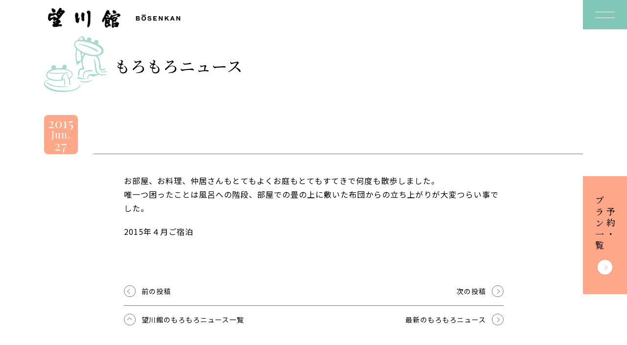

--- FILE ---
content_type: text/html; charset=UTF-8
request_url: https://www.bosenkan.co.jp/voices/11681/
body_size: 19970
content:
<!DOCTYPE html>
<html>
  <head>
    <!-- Google Tag Manager -->
    <script>(function(w,d,s,l,i){w[l]=w[l]||[];w[l].push({'gtm.start':
    new Date().getTime(),event:'gtm.js'});var f=d.getElementsByTagName(s)[0],
    j=d.createElement(s),dl=l!='dataLayer'?'&l='+l:'';j.async=true;j.src=
    'https://www.googletagmanager.com/gtm.js?id='+i+dl;f.parentNode.insertBefore(j,f);
    })(window,document,'script','dataLayer','GTM-PW4TPF');</script>
    <!-- End Google Tag Manager -->
    <meta charset="utf-8">
    <meta http-equiv="X-UA-Compatible" content="IE=edge">
    <meta name="viewport" content="initial-scale=1.0, width=device-width" />
    <meta name="format-detection" content="telephone=no">
    <title> | 望川館（ぼうせんかん） 公式HP</title>
    <meta name="description" content="）- 日本三大名湯下呂温泉の望川館（ぼうせんかん）は、家族、カップルに好評の貸切露天風呂と旬の料理が自慢の宿です。望川館公式ホームページからの予約で、貸切風呂半額、地酒天領（熱燗）１本サービス、B級グルメけいちゃん500円券を選べる特典をプレゼント！">
    <link rel="canonical" href="https://www.bosenkan.co.jp/voices/11681/">
    <link href="https://www.bosenkan.co.jp/wp-content/themes/bosenkan_v2/css/swiper.css?ver=202601210315" rel="stylesheet">
    <link href="https://www.bosenkan.co.jp/wp-content/themes/bosenkan_v2/css/web.css?ver=202601210315" rel="stylesheet">
    <meta property="og:site_name" content="望川館（ぼうせんかん） 公式HP">
    <meta property="og:type" content="website">
    <meta property="og:title" content=" | 望川館（ぼうせんかん） 公式HP">
    <meta property="og:description" content="）- 日本三大名湯下呂温泉の望川館（ぼうせんかん）は、家族、カップルに好評の貸切露天風呂と旬の料理が自慢の宿です。望川館公式ホームページからの予約で、貸切風呂半額、地酒天領（熱燗）１本サービス、B級グルメけいちゃん500円券を選べる特典をプレゼント！">
    <meta property="og:url" content="https://www.bosenkan.co.jp/voices/11681/">
    <meta property="og:image" content="https://www.bosenkan.co.jp/wp-content/themes/bosenkan_v2/image/ogp.jpg">
    <meta property="og:image:width" content="1200">
    <meta property="og:image:height" content="630">
        <!-- Google Font -->
    <link rel="preconnect" href="https://fonts.googleapis.com">
    <link rel="preconnect" href="https://fonts.gstatic.com" crossorigin>
    <link href="https://fonts.googleapis.com/css2?family=Dancing+Script&family=Noto+Sans+JP:wght@400;700&family=Noto+Serif+JP:wght@500;700&family=Playfair+Display&display=swap" rel="stylesheet">
    <!-- /Google Font -->
    <!-- Font Awesome -->

   <link rel="stylesheet" href="https://www.bosenkan.co.jp/wp-content/themes/bosenkan_v2/css/all.min.css">

    <!-- /Font Awesome -->
    <meta name='robots' content='max-image-preview:large' />
<link rel='dns-prefetch' href='//www.google.com' />
<link rel="alternate" type="application/rss+xml" title="望川館（ぼうせんかん） 公式HP &raquo;  のコメントのフィード" href="https://www.bosenkan.co.jp/voices/11681/feed/" />
<style id='wp-img-auto-sizes-contain-inline-css' type='text/css'>
img:is([sizes=auto i],[sizes^="auto," i]){contain-intrinsic-size:3000px 1500px}
/*# sourceURL=wp-img-auto-sizes-contain-inline-css */
</style>
<style id='wp-block-library-inline-css' type='text/css'>
:root{--wp-block-synced-color:#7a00df;--wp-block-synced-color--rgb:122,0,223;--wp-bound-block-color:var(--wp-block-synced-color);--wp-editor-canvas-background:#ddd;--wp-admin-theme-color:#007cba;--wp-admin-theme-color--rgb:0,124,186;--wp-admin-theme-color-darker-10:#006ba1;--wp-admin-theme-color-darker-10--rgb:0,107,160.5;--wp-admin-theme-color-darker-20:#005a87;--wp-admin-theme-color-darker-20--rgb:0,90,135;--wp-admin-border-width-focus:2px}@media (min-resolution:192dpi){:root{--wp-admin-border-width-focus:1.5px}}.wp-element-button{cursor:pointer}:root .has-very-light-gray-background-color{background-color:#eee}:root .has-very-dark-gray-background-color{background-color:#313131}:root .has-very-light-gray-color{color:#eee}:root .has-very-dark-gray-color{color:#313131}:root .has-vivid-green-cyan-to-vivid-cyan-blue-gradient-background{background:linear-gradient(135deg,#00d084,#0693e3)}:root .has-purple-crush-gradient-background{background:linear-gradient(135deg,#34e2e4,#4721fb 50%,#ab1dfe)}:root .has-hazy-dawn-gradient-background{background:linear-gradient(135deg,#faaca8,#dad0ec)}:root .has-subdued-olive-gradient-background{background:linear-gradient(135deg,#fafae1,#67a671)}:root .has-atomic-cream-gradient-background{background:linear-gradient(135deg,#fdd79a,#004a59)}:root .has-nightshade-gradient-background{background:linear-gradient(135deg,#330968,#31cdcf)}:root .has-midnight-gradient-background{background:linear-gradient(135deg,#020381,#2874fc)}:root{--wp--preset--font-size--normal:16px;--wp--preset--font-size--huge:42px}.has-regular-font-size{font-size:1em}.has-larger-font-size{font-size:2.625em}.has-normal-font-size{font-size:var(--wp--preset--font-size--normal)}.has-huge-font-size{font-size:var(--wp--preset--font-size--huge)}.has-text-align-center{text-align:center}.has-text-align-left{text-align:left}.has-text-align-right{text-align:right}.has-fit-text{white-space:nowrap!important}#end-resizable-editor-section{display:none}.aligncenter{clear:both}.items-justified-left{justify-content:flex-start}.items-justified-center{justify-content:center}.items-justified-right{justify-content:flex-end}.items-justified-space-between{justify-content:space-between}.screen-reader-text{border:0;clip-path:inset(50%);height:1px;margin:-1px;overflow:hidden;padding:0;position:absolute;width:1px;word-wrap:normal!important}.screen-reader-text:focus{background-color:#ddd;clip-path:none;color:#444;display:block;font-size:1em;height:auto;left:5px;line-height:normal;padding:15px 23px 14px;text-decoration:none;top:5px;width:auto;z-index:100000}html :where(.has-border-color){border-style:solid}html :where([style*=border-top-color]){border-top-style:solid}html :where([style*=border-right-color]){border-right-style:solid}html :where([style*=border-bottom-color]){border-bottom-style:solid}html :where([style*=border-left-color]){border-left-style:solid}html :where([style*=border-width]){border-style:solid}html :where([style*=border-top-width]){border-top-style:solid}html :where([style*=border-right-width]){border-right-style:solid}html :where([style*=border-bottom-width]){border-bottom-style:solid}html :where([style*=border-left-width]){border-left-style:solid}html :where(img[class*=wp-image-]){height:auto;max-width:100%}:where(figure){margin:0 0 1em}html :where(.is-position-sticky){--wp-admin--admin-bar--position-offset:var(--wp-admin--admin-bar--height,0px)}@media screen and (max-width:600px){html :where(.is-position-sticky){--wp-admin--admin-bar--position-offset:0px}}

/*# sourceURL=wp-block-library-inline-css */
</style><style id='global-styles-inline-css' type='text/css'>
:root{--wp--preset--aspect-ratio--square: 1;--wp--preset--aspect-ratio--4-3: 4/3;--wp--preset--aspect-ratio--3-4: 3/4;--wp--preset--aspect-ratio--3-2: 3/2;--wp--preset--aspect-ratio--2-3: 2/3;--wp--preset--aspect-ratio--16-9: 16/9;--wp--preset--aspect-ratio--9-16: 9/16;--wp--preset--color--black: #000000;--wp--preset--color--cyan-bluish-gray: #abb8c3;--wp--preset--color--white: #ffffff;--wp--preset--color--pale-pink: #f78da7;--wp--preset--color--vivid-red: #cf2e2e;--wp--preset--color--luminous-vivid-orange: #ff6900;--wp--preset--color--luminous-vivid-amber: #fcb900;--wp--preset--color--light-green-cyan: #7bdcb5;--wp--preset--color--vivid-green-cyan: #00d084;--wp--preset--color--pale-cyan-blue: #8ed1fc;--wp--preset--color--vivid-cyan-blue: #0693e3;--wp--preset--color--vivid-purple: #9b51e0;--wp--preset--gradient--vivid-cyan-blue-to-vivid-purple: linear-gradient(135deg,rgb(6,147,227) 0%,rgb(155,81,224) 100%);--wp--preset--gradient--light-green-cyan-to-vivid-green-cyan: linear-gradient(135deg,rgb(122,220,180) 0%,rgb(0,208,130) 100%);--wp--preset--gradient--luminous-vivid-amber-to-luminous-vivid-orange: linear-gradient(135deg,rgb(252,185,0) 0%,rgb(255,105,0) 100%);--wp--preset--gradient--luminous-vivid-orange-to-vivid-red: linear-gradient(135deg,rgb(255,105,0) 0%,rgb(207,46,46) 100%);--wp--preset--gradient--very-light-gray-to-cyan-bluish-gray: linear-gradient(135deg,rgb(238,238,238) 0%,rgb(169,184,195) 100%);--wp--preset--gradient--cool-to-warm-spectrum: linear-gradient(135deg,rgb(74,234,220) 0%,rgb(151,120,209) 20%,rgb(207,42,186) 40%,rgb(238,44,130) 60%,rgb(251,105,98) 80%,rgb(254,248,76) 100%);--wp--preset--gradient--blush-light-purple: linear-gradient(135deg,rgb(255,206,236) 0%,rgb(152,150,240) 100%);--wp--preset--gradient--blush-bordeaux: linear-gradient(135deg,rgb(254,205,165) 0%,rgb(254,45,45) 50%,rgb(107,0,62) 100%);--wp--preset--gradient--luminous-dusk: linear-gradient(135deg,rgb(255,203,112) 0%,rgb(199,81,192) 50%,rgb(65,88,208) 100%);--wp--preset--gradient--pale-ocean: linear-gradient(135deg,rgb(255,245,203) 0%,rgb(182,227,212) 50%,rgb(51,167,181) 100%);--wp--preset--gradient--electric-grass: linear-gradient(135deg,rgb(202,248,128) 0%,rgb(113,206,126) 100%);--wp--preset--gradient--midnight: linear-gradient(135deg,rgb(2,3,129) 0%,rgb(40,116,252) 100%);--wp--preset--font-size--small: 13px;--wp--preset--font-size--medium: 20px;--wp--preset--font-size--large: 36px;--wp--preset--font-size--x-large: 42px;--wp--preset--spacing--20: 0.44rem;--wp--preset--spacing--30: 0.67rem;--wp--preset--spacing--40: 1rem;--wp--preset--spacing--50: 1.5rem;--wp--preset--spacing--60: 2.25rem;--wp--preset--spacing--70: 3.38rem;--wp--preset--spacing--80: 5.06rem;--wp--preset--shadow--natural: 6px 6px 9px rgba(0, 0, 0, 0.2);--wp--preset--shadow--deep: 12px 12px 50px rgba(0, 0, 0, 0.4);--wp--preset--shadow--sharp: 6px 6px 0px rgba(0, 0, 0, 0.2);--wp--preset--shadow--outlined: 6px 6px 0px -3px rgb(255, 255, 255), 6px 6px rgb(0, 0, 0);--wp--preset--shadow--crisp: 6px 6px 0px rgb(0, 0, 0);}:where(.is-layout-flex){gap: 0.5em;}:where(.is-layout-grid){gap: 0.5em;}body .is-layout-flex{display: flex;}.is-layout-flex{flex-wrap: wrap;align-items: center;}.is-layout-flex > :is(*, div){margin: 0;}body .is-layout-grid{display: grid;}.is-layout-grid > :is(*, div){margin: 0;}:where(.wp-block-columns.is-layout-flex){gap: 2em;}:where(.wp-block-columns.is-layout-grid){gap: 2em;}:where(.wp-block-post-template.is-layout-flex){gap: 1.25em;}:where(.wp-block-post-template.is-layout-grid){gap: 1.25em;}.has-black-color{color: var(--wp--preset--color--black) !important;}.has-cyan-bluish-gray-color{color: var(--wp--preset--color--cyan-bluish-gray) !important;}.has-white-color{color: var(--wp--preset--color--white) !important;}.has-pale-pink-color{color: var(--wp--preset--color--pale-pink) !important;}.has-vivid-red-color{color: var(--wp--preset--color--vivid-red) !important;}.has-luminous-vivid-orange-color{color: var(--wp--preset--color--luminous-vivid-orange) !important;}.has-luminous-vivid-amber-color{color: var(--wp--preset--color--luminous-vivid-amber) !important;}.has-light-green-cyan-color{color: var(--wp--preset--color--light-green-cyan) !important;}.has-vivid-green-cyan-color{color: var(--wp--preset--color--vivid-green-cyan) !important;}.has-pale-cyan-blue-color{color: var(--wp--preset--color--pale-cyan-blue) !important;}.has-vivid-cyan-blue-color{color: var(--wp--preset--color--vivid-cyan-blue) !important;}.has-vivid-purple-color{color: var(--wp--preset--color--vivid-purple) !important;}.has-black-background-color{background-color: var(--wp--preset--color--black) !important;}.has-cyan-bluish-gray-background-color{background-color: var(--wp--preset--color--cyan-bluish-gray) !important;}.has-white-background-color{background-color: var(--wp--preset--color--white) !important;}.has-pale-pink-background-color{background-color: var(--wp--preset--color--pale-pink) !important;}.has-vivid-red-background-color{background-color: var(--wp--preset--color--vivid-red) !important;}.has-luminous-vivid-orange-background-color{background-color: var(--wp--preset--color--luminous-vivid-orange) !important;}.has-luminous-vivid-amber-background-color{background-color: var(--wp--preset--color--luminous-vivid-amber) !important;}.has-light-green-cyan-background-color{background-color: var(--wp--preset--color--light-green-cyan) !important;}.has-vivid-green-cyan-background-color{background-color: var(--wp--preset--color--vivid-green-cyan) !important;}.has-pale-cyan-blue-background-color{background-color: var(--wp--preset--color--pale-cyan-blue) !important;}.has-vivid-cyan-blue-background-color{background-color: var(--wp--preset--color--vivid-cyan-blue) !important;}.has-vivid-purple-background-color{background-color: var(--wp--preset--color--vivid-purple) !important;}.has-black-border-color{border-color: var(--wp--preset--color--black) !important;}.has-cyan-bluish-gray-border-color{border-color: var(--wp--preset--color--cyan-bluish-gray) !important;}.has-white-border-color{border-color: var(--wp--preset--color--white) !important;}.has-pale-pink-border-color{border-color: var(--wp--preset--color--pale-pink) !important;}.has-vivid-red-border-color{border-color: var(--wp--preset--color--vivid-red) !important;}.has-luminous-vivid-orange-border-color{border-color: var(--wp--preset--color--luminous-vivid-orange) !important;}.has-luminous-vivid-amber-border-color{border-color: var(--wp--preset--color--luminous-vivid-amber) !important;}.has-light-green-cyan-border-color{border-color: var(--wp--preset--color--light-green-cyan) !important;}.has-vivid-green-cyan-border-color{border-color: var(--wp--preset--color--vivid-green-cyan) !important;}.has-pale-cyan-blue-border-color{border-color: var(--wp--preset--color--pale-cyan-blue) !important;}.has-vivid-cyan-blue-border-color{border-color: var(--wp--preset--color--vivid-cyan-blue) !important;}.has-vivid-purple-border-color{border-color: var(--wp--preset--color--vivid-purple) !important;}.has-vivid-cyan-blue-to-vivid-purple-gradient-background{background: var(--wp--preset--gradient--vivid-cyan-blue-to-vivid-purple) !important;}.has-light-green-cyan-to-vivid-green-cyan-gradient-background{background: var(--wp--preset--gradient--light-green-cyan-to-vivid-green-cyan) !important;}.has-luminous-vivid-amber-to-luminous-vivid-orange-gradient-background{background: var(--wp--preset--gradient--luminous-vivid-amber-to-luminous-vivid-orange) !important;}.has-luminous-vivid-orange-to-vivid-red-gradient-background{background: var(--wp--preset--gradient--luminous-vivid-orange-to-vivid-red) !important;}.has-very-light-gray-to-cyan-bluish-gray-gradient-background{background: var(--wp--preset--gradient--very-light-gray-to-cyan-bluish-gray) !important;}.has-cool-to-warm-spectrum-gradient-background{background: var(--wp--preset--gradient--cool-to-warm-spectrum) !important;}.has-blush-light-purple-gradient-background{background: var(--wp--preset--gradient--blush-light-purple) !important;}.has-blush-bordeaux-gradient-background{background: var(--wp--preset--gradient--blush-bordeaux) !important;}.has-luminous-dusk-gradient-background{background: var(--wp--preset--gradient--luminous-dusk) !important;}.has-pale-ocean-gradient-background{background: var(--wp--preset--gradient--pale-ocean) !important;}.has-electric-grass-gradient-background{background: var(--wp--preset--gradient--electric-grass) !important;}.has-midnight-gradient-background{background: var(--wp--preset--gradient--midnight) !important;}.has-small-font-size{font-size: var(--wp--preset--font-size--small) !important;}.has-medium-font-size{font-size: var(--wp--preset--font-size--medium) !important;}.has-large-font-size{font-size: var(--wp--preset--font-size--large) !important;}.has-x-large-font-size{font-size: var(--wp--preset--font-size--x-large) !important;}
/*# sourceURL=global-styles-inline-css */
</style>

<style id='classic-theme-styles-inline-css' type='text/css'>
/*! This file is auto-generated */
.wp-block-button__link{color:#fff;background-color:#32373c;border-radius:9999px;box-shadow:none;text-decoration:none;padding:calc(.667em + 2px) calc(1.333em + 2px);font-size:1.125em}.wp-block-file__button{background:#32373c;color:#fff;text-decoration:none}
/*# sourceURL=/wp-includes/css/classic-themes.min.css */
</style>
<link rel="icon" href="https://www.bosenkan.co.jp/wp-content/uploads/2023/01/cropped-fav-32x32.png" sizes="32x32" />
<link rel="icon" href="https://www.bosenkan.co.jp/wp-content/uploads/2023/01/cropped-fav-192x192.png" sizes="192x192" />
<link rel="apple-touch-icon" href="https://www.bosenkan.co.jp/wp-content/uploads/2023/01/cropped-fav-180x180.png" />
<meta name="msapplication-TileImage" content="https://www.bosenkan.co.jp/wp-content/uploads/2023/01/cropped-fav-270x270.png" />
  </head>
  <body>
  <!-- Google Tag Manager (noscript) -->
  <noscript><iframe src="https://www.googletagmanager.com/ns.html?id=GTM-PW4TPF"
  height="0" width="0" style="display:none;visibility:hidden"></iframe></noscript>
  <!-- End Google Tag Manager (noscript) -->
  <header class="st-Header">
  <div class="st-Header__inner js-st-Header__inner">
    <div class="st-Header__container">
              <p class="st-Header__logo"><a href="/"><span>望川館 - BOSENKAN</span></a></p>
            <div class="st-Header__nav js-st-Header__nav">
        <div class="st-Header__navInner">
          <div class="st-Header__navContainer">
            <div class="st-Header__navLogo"><svg xmlns="http://www.w3.org/2000/svg" viewBox="0 0 403.75 173.75"><title>下呂温泉望川館(ぼうせんかん） - BOSENKAN</title><path d="M94.93,160c1.04-.43,1.94-1.12,2.62-2.01,.62-.9,.93-1.97,.89-3.06,.03-.99-.17-1.97-.6-2.86-.39-.76-.97-1.4-1.68-1.85-.8-.49-1.68-.83-2.61-1-1.11-.21-2.24-.32-3.37-.31h-12.16v24.3h12.53c1.14,0,2.28-.14,3.39-.41,1.04-.25,2.04-.68,2.93-1.26,1.82-1.17,2.88-3.22,2.81-5.38,.04-1.39-.37-2.76-1.18-3.9-.89-1.15-2.15-1.95-3.57-2.26Zm-11.23-6.94h5.32c.49,0,.98,.04,1.47,.12,.44,.07,.86,.21,1.25,.42,.36,.2,.66,.5,.87,.85,.23,.43,.35,.91,.33,1.4,.08,.86-.29,1.69-.98,2.21-.74,.48-1.62,.72-2.5,.68h-5.76v-5.69Zm9.94,14.36h0c-.22,.4-.54,.73-.92,.97-.41,.25-.87,.42-1.34,.51-.52,.1-1.06,.16-1.59,.15h-6.08v-6.67h6.19c1.05-.05,2.09,.23,2.97,.8,.8,.65,1.22,1.65,1.12,2.67,.02,.54-.1,1.08-.34,1.57Z"/><path d="M130.41,152.04c-1.12-1.18-2.48-2.11-3.99-2.72-3.45-1.32-7.25-1.32-10.7,0-1.51,.61-2.88,1.54-4,2.72-1.1,1.17-1.95,2.56-2.5,4.07-.59,1.62-.88,3.33-.87,5.05-.01,1.69,.28,3.37,.87,4.95,.55,1.49,1.4,2.85,2.5,4,1.13,1.16,2.49,2.08,4,2.67,3.45,1.29,7.25,1.29,10.7,0,1.5-.6,2.86-1.51,3.98-2.67,1.1-1.15,1.95-2.51,2.5-4,.59-1.58,.88-3.26,.87-4.95,.02-1.72-.28-3.44-.87-5.05-.55-1.51-1.4-2.89-2.5-4.07Zm-2.7,12.1h0c-.24,.93-.65,1.82-1.21,2.6-.57,.78-1.31,1.42-2.17,1.85-2.07,.93-4.44,.93-6.52,0-.86-.44-1.61-1.07-2.17-1.85-.56-.78-.97-1.67-1.21-2.6-.25-.97-.38-1.97-.38-2.98,0-1.05,.13-2.09,.38-3.1,.24-.96,.65-1.86,1.21-2.67,.56-.79,1.31-1.43,2.17-1.87,2.07-.93,4.44-.93,6.52,0,.86,.44,1.61,1.08,2.17,1.87,.57,.81,.98,1.71,1.21,2.67,.25,1.01,.38,2.05,.38,3.1,0,1-.12,2.01-.38,2.98Z"/><path d="M160.83,160.55c-.79-.5-1.65-.88-2.55-1.14-.86-.24-1.53-.4-2.01-.49-1.62-.38-2.93-.7-3.93-.95-.8-.19-1.59-.44-2.35-.75-.45-.16-.84-.44-1.14-.82-.21-.35-.31-.75-.29-1.16-.02-.46,.11-.91,.36-1.29,.25-.34,.56-.63,.92-.85,.39-.23,.81-.39,1.25-.48,.45-.09,.91-.14,1.38-.14,.65,0,1.3,.05,1.94,.17,.55,.1,1.09,.3,1.58,.58,.46,.27,.84,.66,1.1,1.12,.3,.55,.47,1.17,.49,1.8h5.5c.1-2.43-1.1-4.73-3.15-6.02-1.01-.65-2.13-1.12-3.31-1.37-1.28-.29-2.58-.43-3.89-.43-1.17,0-2.34,.15-3.48,.44-1.11,.27-2.16,.73-3.11,1.36-.9,.6-1.66,1.38-2.23,2.3-.58,.98-.88,2.11-.85,3.25-.03,.99,.2,1.97,.67,2.84,.44,.77,1.04,1.44,1.76,1.96,.76,.54,1.59,.97,2.46,1.27,.92,.33,1.87,.61,2.82,.83,.94,.25,1.87,.48,2.79,.68,.84,.18,1.66,.42,2.46,.72,.64,.23,1.24,.57,1.76,1.02,.45,.41,.69,.99,.67,1.6,.02,.55-.16,1.09-.51,1.51-.35,.4-.78,.72-1.27,.94-.52,.23-1.07,.39-1.63,.46-.54,.08-1.08,.12-1.63,.12-.73,0-1.46-.08-2.17-.26-.65-.15-1.27-.41-1.83-.78-.52-.35-.95-.83-1.25-1.38-.33-.64-.49-1.36-.47-2.08h-5.5c-.06,1.35,.24,2.69,.87,3.88,.59,1.08,1.43,2,2.44,2.69,1.08,.73,2.28,1.25,3.55,1.55,1.36,.33,2.75,.5,4.15,.49,1.57,.02,3.14-.17,4.65-.58,1.21-.32,2.36-.87,3.37-1.62,.87-.65,1.57-1.49,2.04-2.47,.46-.97,.7-2.03,.69-3.1,.05-1.19-.27-2.36-.92-3.35-.58-.84-1.33-1.55-2.2-2.09Z"/><polygon points="180.05 162.76 190.25 162.76 190.25 158.61 180.05 158.61 180.05 153.4 193.7 153.4 193.7 148.91 174.37 148.91 174.37 173.21 193.99 173.21 193.99 168.71 180.05 168.71 180.05 162.76"/><polygon points="221.4 165.21 221.33 165.21 210.54 148.91 204.89 148.91 204.89 173.21 210.21 173.21 210.21 156.94 210.29 156.94 221.04 173.21 226.72 173.21 226.72 148.91 221.4 148.91 221.4 165.21"/><polygon points="261.67 148.91 254.57 148.91 244.47 158.98 244.47 148.91 238.78 148.91 238.78 173.21 244.47 173.21 244.47 165.38 247.73 162.28 255.51 173.2 262.64 173.2 251.56 158.5 261.67 148.91"/><path d="M278.14,148.91l-9.78,24.3h5.72l2.03-5.41h9.67l1.96,5.41h5.9l-9.67-24.3h-5.83Zm-.54,14.91l3.37-8.92h.07l3.26,8.92h-6.7Z"/><polygon points="319.45 165.21 319.38 165.21 308.59 148.91 302.94 148.91 302.94 173.21 308.27 173.21 308.27 156.94 308.34 156.94 319.09 173.21 324.78 173.21 324.78 148.91 319.45 148.91 319.45 165.21"/><rect x="109.9" y="141.39" width="23.05" height="4.28"/><path d="M76.53,93.18c-1.61-1.05-3.43-1.74-5.33-2.04-1.58-.24-4.92,.25-6.94,.44-.67-.13-1.37-.1-2.03,.1-.72,.25-.9,.69-2.04,.44-.5-.22-.86-.68-.97-1.21-.11-.63-.03-1.27,.23-1.85,.2-.76,2.04-2.56,3.84-3.75,1.75-1.16,4.02-2.12,5.17-3.2,.57-.55,1-1.23,1.25-1.98,.48-1.17,.69-2.43,.63-3.69,0-1.12-.25-2.22-.73-3.23-.68-1.34-2.4-2.9-3.74-4.35-.57-.56-1.17-1.09-1.8-1.58-.87-.66-2.84-.18-3.52-.63-.75-.29-1.02-1.45-.91-2.9,0-.85,.08-1.69,.25-2.52,.19-.28,.79-.26,1.19-.3,.53-.07,1.05-.22,1.53-.45,1.35-.78,2.58-1.77,3.65-2.92,1.58-1.95,3.06-3.99,4.43-6.1,2.6-3.62,5.28-7.38,7.98-11.04,3-4.08,5.96-7.1,9.33-11.16,1.67-1.72,3.32-3.21,4.88-4.56,.55-.5,.97-1.12,1.24-1.82,.23-1.1-1.56-4.56-2.99-6.35-1.08-1.53-2.56-2.75-4.27-3.52-1.44-.57-2.99-.8-4.54-.66-2.33,.43-5.09,1.98-5.63,1.83-.6-.23-1.03-.76-1.14-1.39,.05-3.11,1.23-4.55,.57-6.74C74.98,2.22,72.19,.26,67.72,0c-.84-.04-1.66,.17-2.38,.59-1.43,.85-2.5,2.68-3.35,4.28-.41,.76-1.38,2.11-1.78,2.81-.35,.52-.65,1.08-.9,1.66-.15,.49-.72,.74-.88,1.15-.23,.59-.53,1.15-.9,1.66-.42,.55-.28,.45-.36,.83-.14,.49-.39,.94-.72,1.33-.36,.42-.58,.83-.71,.99-.21,.27-.4,.5-.53,.66-.56,.7-.8,1.22-1.42,2.15-.67,.98-1.55,1.8-2.12,2.8-1.51,2.65-2.58,5.49-3.82,7.97-.3,.77-.79,1.45-1.42,1.98-1.1,.63-2.26-.55-2.84-.94-.83-.57-1.72-1.05-2.65-1.44-1.18-.45-2.43-.66-3.69-.63-2.34,.32-4.62,.92-6.82,1.79-2.1,.89-4.27,1.61-6.49,2.14-.89,.17-1.8,.25-2.71,.24-.74-.02-1.48-.16-2.18-.41-1.23-.49-2.03-1-3-1.29-.79-.26-1.61-.45-2.44-.55-1.98-.17-2.6-.29-3.62,0-1.17,.54-2.23,1.31-3.12,2.26-.63,.61-1.22,1.27-1.76,1.97-.75,1.04-1.41,2.15-1.97,3.31-.17,.31-.3,.65-.37,1-.15,.62-.34,1.24-.57,1.84-.47,1.01-.79,2.08-.95,3.17,.01,.45,0,.9-.05,1.35-.04,.8-.23,1.93-.28,3.2s-.05,2.72-.13,3.71c-.08,1.16-.53,3.34-.67,4.87-.23,1.92-.12,3.87,.31,5.75,.27,1.23,.74,2.41,1.38,3.49,.64,1.12,1.4,2.15,2.11,3.21,.59,.91,1.24,1.77,1.94,2.6,.29,.43,.62,.84,.97,1.21,.72,.67,1.69,1.01,2.67,.94,1.27-.2,2.45-.74,3.43-1.57,1.04-.87,1.87-1.66,2.95-2.43,.6-.42,1.47-1.21,2.08-1.62,1.09-.74,1.85-1.72,2.95-2.43,1.86-1.2,2.4-1.38,4.31-2.55,.82-.37,1.57-.85,2.24-1.44,.55-.26,.96-.12,1.37-.46,.21-.11,.44-.16,.68-.15,.2,.1,.32,.3,.32,.52-.28,1.01-.66,1.93-.95,3.01-.41,1.74,.03,3.57,1.18,4.94,.83,1.1,1.98,1.91,3.3,2.31,.97,.32,2,.47,3.02,.44,.9-.11,1.73-.49,2.4-1.1,.99-.71,2.03-1.35,3.1-1.92,.93-.37,1.91-.62,2.9-.74,1.25,0,1.3,.05,1.49,.9-.01,.63-.15,1.26-.4,1.84-.38,.7-.86,1.33-1.44,1.88-.7,.78-1.58,1.36-2.57,1.7-1.57,.5-4.24,.26-5.92,.3-1.68,.04-4.06-.43-5.42,.49-1.65,.39-4.09,6.79-4.5,8.12-.07,1.04,2.69,3.05,5.3,3.05,.17,0,.3,.07,.33,.35,.07,.63-.01,1.26-.23,1.85-.4,.73-2.1,1.21-3.1,1.75-1.68,.9-4.4,3.04-3.76,6.12,.86,4.12,5.93,11.92,12.14,10.38,1.21-.3,2.41-1.39,3.6-1.57,.91-.13,3.42,1.17,6.05,.88,2.2-.38,4.36-.92,6.47-1.64,2.35-.72,4.74-1.31,7.15-1.78,3.14-.55,4.54-.17,8.62-.21,.95-.01,3.24,.17,4.39,.15,1.75,.07,2.73-1.5,3.67-3.59,.69-1.24,1.13-2.6,1.32-4.01-.23-.88-.73-1.67-1.44-2.24Zm-6.27-68.43c.34-.51,.82-.9,1.39-1.13,.22-.08,.45-.13,.68-.15,.57,.02,1.31-.17,1.83,.91,.62,1.32,.42,3.38-.12,3.54-.84,.12-1.69,.15-2.54,.08-.45,.07-.91,.05-1.35-.05-.26-.15-.43-.4-.48-.69-.05-.88,.16-1.75,.59-2.51Zm-27.73,60.68c-.37,.04-.74-.1-1-.37-.47-.51-.69-1.19-.61-1.88,.82-1.01,1.9-1.79,3.12-2.26h0c.42-.02,.84,.11,1.17,.38,.27,.18,.49,.42,.65,.7,.33,1.62-2.41,3.29-3.33,3.43Zm10.65-30.04c-1.09,.14-2.74-.49-4.39-.15-.74,.03-1.47,.12-2.2,.26-.92,.29-1.35,.73-2.05,.61-.18-.27-.18-.14-.32-.52-.17-.52,.59-1.75,1.45-2.82,.68-.69,1.27-1.47,1.77-2.3,.1-.25,.31-.74,.14-.94-.24-.23-.99-.01-1.46,.22-.69,.26-1.33,.64-1.9,1.12-.72,.56-1.54,.99-2.41,1.27-.36,.1-.38,.43-1.37,.46-.57-.15-1.05-.53-1.32-1.06-.61-.85-.88-1.56-1.44-2.24-.57-.66-1.32-1.15-2.15-1.42-2.9-.95-5,1.4-6.33,2.32-2.56,1.86-5.34,3.4-8.26,4.61-.5,.2-1.59,.57-2.05,.78-.88,.4-4.13,1.6-4.93,1.01-1.1-.46-1.42-2.4-1.04-4.26,.26-1.57,.77-3.09,1.5-4.51,.31-.54,.89-1.16,1.27-1.7,.35-.49,.5-.91,.68-1.1,.4-.48,1.5-.31,3.05-.23,1.24,.03,2.49-.04,3.72-.21,2.53-.31,5.02-.84,7.45-1.6,2.88-.89,5.65-2.1,8.26-3.61,.87-.62,1.86-1.04,2.91-1.25h0c1.05-.21,2.12,.15,2.84,.93,.52,.81,1.12,1.56,1.78,2.26,1.65,1.42,2.47,3.06,4.59,4.04,.27,.12,.64,.14,.83,.54,.1,.45,.08,.91-.05,1.35-.32,.63-.68,1.24-1.08,1.82-.34,.62-.62,1.45-.4,1.84,.17,.49,.84,.69,1.48,1.06,.56,.26,1.06,.62,1.48,1.06,.21,.23,.32,.54,.31,.85-.01,1.01-.05,1.44-.39,1.51Zm5.34-18.22c.03-.44,.08-.88,.15-1.31,.04-.63,.14-1.26,.29-1.88,.38-.67,.92-1.23,1.58-1.63h0s.07-.07,.1-.1c.24-.17,.57-.11,.74,.13,.5,.9,1.11,1.74,1.81,2.49,.47,.53,1.33,.96,1.43,1.5-.01,.93-.22,1.84-.6,2.68-.12,.23-.25,.58-.53,.66-.81,.03-1.32-.49-2.5-.93-1.01-.38-1.74-.13-2.34-.76-.14-.26-.19-.56-.14-.85Z"/><path d="M22.1,15.8c.39,.54,.72,1.14,.97,1.76,.36,1.04,.55,2.13,.57,3.23,.39,1.02,1.24,1.42,1.78,2.26,.38,.58,.49,.85,.8,1.38,.2,.54,.53,1.01,.97,1.38,.82,.44,1.75,.65,2.68,.6,.69,.05,1.38-.04,2.04-.27,.44-.17,.89-.27,1.36-.29,1.23-.34,2.18-.94,2.91-1.08,1.46-.3,2.34-.29,3.42-1.23,.74-.87,1.29-1.89,1.62-2.98,.36-.91,.57-1.87,.6-2.85,0-1.25-.13-2.5-.38-3.73-.22-.91-.59-1.78-1.1-2.57-.84-1.33-1.95-2.46-3.26-3.32-.66-.55-1.38-1.03-2.15-1.42-.51-.2-1.44-.38-2.01-.58-.52-.2-1.02-.44-1.5-.73-.52-.37-1.02-.78-1.48-1.23-.82-.6-1.48-1.04-1.82-1.24-.67-.36-1.43-.51-2.18-.41-.6,.06-1.57,.34-2.54,.59-.83,.14-1.58,.6-2.07,1.28-.44,.96-.76,1.97-.95,3.01-.57,2.21-.21,3.55,.48,5.76,.3,.95,.72,1.86,1.24,2.7Z"/><path d="M236.57,27.53c.07-2.18-.27-4.36-1.01-6.41-.45-.45-.73-1.07-1.18-1.52-2.05-2.42-3.23-3.93-8.27-3.88-.61,.09-1.31,.12-2.36,.17-1.07,.05-2.09,.28-2.87,.34-.6,.2-.73,.74-1.18,1.18-.49,.4-.95,.86-1.35,1.35-.32,.49-.6,.99-.84,1.52-.65,1.56-1.05,3.21-1.18,4.89-.07,.74-.02,1.48,.17,2.19,.15,.52,.44,.98,.84,1.35,.51,.51,1.08,.96,1.69,1.35,.44,.29,.84,.63,1.2,1.01,.24,.25,.23,.78,.48,1.02,.37,.34,.86,.64,1.01,1.01,.97,2.36,.84,5.58,.84,8.77v3.38c.27,1.1,.39,2.24,.34,3.38-.17,.6-.23,1.23-.17,1.86,.37,2.23,.37,4.52,0,6.75,.11,3.15,.22,6.3,.34,9.45-.79,3.61-.21,7.98-1.01,11.64v2.36c-.44,2.89-.62,5.42-.96,8.16-.25,1.99-.39,2.63-.73,5.01-.06,.9-.45,2.47-.51,3.38-.19,1.85-.99,6.49-.34,8.61,.28,.82,.74,1.58,1.35,2.19,1.81,.27,3.65-.09,5.23-1.01,.23-.21,.53-.33,.84-.34,.48-.08,.76-.86,1.18-1.35,1.92-2.4,3.35-5.15,4.22-8.1,1.02-3.03,1.81-6.13,2.36-9.28,.46-3.08,.74-6.17,.84-9.28,.21-4.36,.29-7.94,.34-11.98,.05-3.65,.04-6.15,.17-9.79,.16-4.6,.51-8.66,.67-12.66,.14-3.29-.01-7.04,0-9.62,.01-2.6-.11-4.8-.17-7.09Z"/><path d="M201.81,30.23c-1.36-1.56-3.03-2.82-4.89-3.71-1.44-.8-3.07-1.21-4.72-1.18-1.4,.29-2.62,1.15-3.38,2.37-1.23,1.66-1.23,2.3-1.86,4.56-.66,2.04-1.17,4.13-1.52,6.24-.22,1.78-.7,5.16-.34,7.09,.68,3.61,1.25,6.24,2.02,9.79,.1,.83,.08,1.68-.08,2.5-.24,1.91-.33,3.84-.26,5.77,.09,1.11,.37,2.2,.84,3.21,.53,1.16,1.18,2.27,1.94,3.3,.87,1.2,1.92,2.25,3.13,3.11,1.39,1.06,3.19,1.44,4.89,1.01,2.16-.53,3.85-2.22,4.39-4.39,.85-2.75,.3-6.17-.34-9.45-.09-.77-.15-1.29-.17-1.86-.03-.9-.13-2.31-.17-3.21,.05-1.07-.03-1.43,0-2.36,.05-1.6,.38-3.34,.68-5.57,.21-1.53,.41-3.48,.67-4.89,.28-1.49,1.14-6.11,.84-7.93-.14-1.59-.72-3.11-1.69-4.39Z"/><path d="M175.66,59.93c.29-.87,.46-1.78,.51-2.7,.03-.66,.46-1.72,.51-2.19,.12-.73,.07-1.49-.17-2.19-.29-.27-.96,.41-1.35,.84-.79,.87-2,2.3-2.2,2.53-.53,.63-2.14,2.11-3.21,1.86-.64-.18-.95-.69-1.35-1.35-.37-.74-.6-1.54-.68-2.36-.05-.84-.05-1.69,0-2.53,.15-1.26,.43-2.51,.84-3.71l.17-2.19c.35-1.46,1.24-4.55,1.01-6.41-.21-1.78-.61-3.53-1.18-5.23-.36-1.13-.87-2.21-1.52-3.21-.46-.74-.73-1.42-1.18-2.02-1.23-1.65-3.18-2.59-5.23-2.53-.92,.11-1.83,.34-2.7,.68-2.12,.88-4.03,3.23-4.89,4.56-1.13,1.86-1.88,3.92-2.19,6.08-.28,2.81-.28,5.63,0,8.44,.26,3.23,.72,6.44,1.35,9.62,.46,2.39,.81,6.6,1.18,9.11,.46,3.14,.52,3.71,.84,7.26-.01,1.41,.1,2.82,.34,4.22,.29,1.17,1.41,2.2,2.87,3.54,.84,.78,1.84,1.71,2.53,2.36,.63,.51,1.31,.96,2.03,1.35,1.68,1.13,3.59,1.56,6.58-.51,.64-.42,1.21-.93,1.69-1.52,2.2-2.93,2.93-10.09,3.21-12.32,0-1.13,.05-2.25,.17-3.38,.16-1.15,.44-2.28,.84-3.37,.45-.88,.84-1.78,1.18-2.7Z"/><path d="M403.05,38.32c-.51-.85-1.07-.97-1.63-1.83-.8-1.17-1.88-2.13-3.14-2.78-.77-.38-1.39-.65-2.2-.99-.73-.31-1.74-.56-2.56-.84-.75-.25-1.52-.41-2.3-.48-1.46-.08-2.92,.13-4.3,.62-.4,.13-2.43,1.1-2.85,1.23-1.63,.57-3.24,1.24-4.8,1.98-.73,.31-4.42,1.84-5.16,2.14-1.22,.49-2.36,.83-3.72,1.35-1.49,.57-3.78,1.18-5.3,1.61-1.44,.4-2.33,.7-3.71,1.18-1.01,.35-2.05,.35-3.16,.69-.36,.13-.76,.04-1.03-.23-.28-.38-.07-.98-.08-1.57-.01-.82-.23-1.01-.24-1.92-.01-.56-.23-.69-.29-1.06-.05-.37-.18-.49-.32-.54-.75-.25-1.34,.47-1.96,.93-1.13,.92-2.08,2.04-2.79,3.31-1.23,1.98-2.36,3.56-3.45,5.7-.78,1.47-1.45,3-2,4.57-.26,.94-.6,1.85-1.02,2.72-.44,.28-1.42,.11-2.61,.02-3.54-.26-7.84-.13-12.14-.17-1.55-.09-4.37,.02-5.55-.14-.41-.13-.76-.4-1-.75-.41-.42-.73-.91-.96-1.44-.06-.44,.1-.88,.42-1.19,.35-.42,.67-.86,.95-1.34,.35-.62,.79-1.5,1.16-2.02,.46-.66,.93-1.42,1.14-1.67,.2-.23,.55-.25,.78-.05,.03,.03,.06,.06,.09,.1,.54,.67,1.14,1.29,1.8,1.84,.89,.8,1.84,1.55,2.82,2.24,.54,.35,1.1,.68,1.68,.97,.77,.47,1.69,.65,2.58,.49,.3-.07,.6-.17,.89-.3,.29-.11,1.02-.16,1.23-.28,.59-.34,.78-.77,1.09-.81,.47-.05,.6,.05,.87-.12,.23-.42,.32-.9,.25-1.37-.08-1.03-.44-2.01-1.05-2.84-.92-1.26-2.03-2.38-3.28-3.31-.48-.41-.98-.78-1.5-1.13-.44-.19-.9-.33-1.36-.43-.44-.17-.85-.39-1.23-.67-.4-.24-.85-.35-1.32-.34-.05-.06-.23-.15-.14-.53,.42-.67,.59-.9,.95-1.51,.31-.51,.63-1.05,.96-1.68,.14-.17,.39-.95,1.09-.81,.37,.08,1.35,.41,1.71,.45,1.2,.2,2.35,.62,3.4,1.24,1.39,.59,2.24,1.17,3.72,1.77,.76,.33,1.57,.55,2.39,.66,.5,.08,1.57,.26,2.41,.31,.4-.03,.74-.28,.9-.64,0-.41,.08-.82,.24-1.2,.25-.39,.06-1.28,.1-1.73,.06-.64,.03-1.28-.07-1.91-.08-1-.38-1.96-.88-2.83-.78-1.02-1.72-1.9-2.8-2.59-.35-.23-.89-.58-1.17-.76-.44-.2-.74-.61-.81-1.09,.16-1.44,.18-2.89,.08-4.34-.34-1.5-.9-2.93-1.66-4.26-.17-.31-.74-1.22-.95-1.62-.4-.78-.47-1.11-.78-1.61-.55-1.17-1.57-2.05-2.81-2.42-.69-.18-1.41-.16-2.09,.05-.28,.08-1.39,.48-2.47,.73-.75,.23-1.52,.42-2.29,.56-.3,.02-.62,.55-.98,.57-.9,.05-.98,.6-1.18,.86-.15,.19-.04,.06-.56,.66-.48,.58-.92,1.2-1.32,1.83-.62,.78-1.16,1.63-1.61,2.52-.48,1.09-.71,1.76-1.12,2.71-.44,1.02-1.25,2.6-1.4,3.22-.09,.53-.23,1.04-.43,1.54-.22,.61-.58,1.45-.81,2.04-.25,.63-.56,1.48-.81,2.04-1.28,2.82-2.52,5.38-3.58,7.95-.31,.76-.69,1.45-.99,2.2-.3,.66-.57,1.34-.81,2.04-.37,1.34-.85,2.65-1.44,3.91-.26,.56-1.02,1.49-1.33,2.01-.64,1.03-1.23,2.1-1.74,3.2-.37,.76-1.13,1.94-1.54,2.69-.52,.94-1.23,2.18-1.74,3.2-.56,1.1-.87,1.62-1.56,3.04-.41,.85-1.2,1.79-1.54,2.69-.67,1.79-1.15,2.75-1.82,4.41-.16,.62-.26,1.25-.28,1.89-.11,.39-.2,.79-.24,1.2,.03,.31,.13,.62,.3,.89,.2,.37,.07,.46,.12,.87,.03,.4,.19,.77,.46,1.07,.34,.42,.27,.64,.46,1.07,.15,.44,.36,.86,.62,1.25,.41,.4,.74,.57,1.16,.93,.47,.42,.97,.79,1.5,1.13,.38,.24,.85,.53,1.51,.96,.62,.3,.83,.19,1.04,.06,.42-.33,.79-.72,1.11-1.15,.28-.47,.6-.92,.95-1.33,.23-.4,.49-.79,.76-1.17,.15-.18,.24-.71,.41-1.02,.2-.36,.4-.67,.58-1.01,.14-.26,.08-.5,.22-.86,.13-.32,.45-.76,.58-1.01,.22-.38,.42-.78,.59-1.18,.5-1.29,.96-2.54,1.42-3.56,.23-.52,.38-.85,.6-1.35,.54-1.23,.84-2.29,1.41-3.39,.09-.18,.3-.26,.48-.17,.02,0,.03,.02,.04,.03,.11,0,.11,.44,.3,.89,.11,.26,.4,.5,.48,.72,.07,.29,.11,.58,.12,.87,.06,.33,.22,.76,.29,1.06,.21,2.08,.2,4.17-.01,6.25-.25,.78-.41,1.58-.48,2.4,.07,.25,.28,.45,.31,.71,0,.63-.04,1.27-.11,1.9-.06,1.03-.04,.94-.12,2.08-.08,1.07-.02,1.83-.13,2.25-.11,.44-.41,.75-.42,1.19,.07,.46,.1,.93,.09,1.39-.02,.33-.06,.85-.07,1.21-.05,2.09-.25,4.64-.35,6.06-.08,1.1-.4,1.03-.43,1.54-.02,.26,.14,.45,.13,.7,.03,.23,.02,.47-.04,.69-.1,.22-.17,.45-.21,.68,0,.16,.26,.22,.33,.37s.16,1.3,.24,1.92c.05,.59,.13,1.17,.25,1.75,.34,1.52,.83,3.01,1.48,4.42,.8,1.92,2.01,3.65,3.53,5.06,.88,.72,1.96,1.14,3.09,1.23,.86-.04,1.7-.29,2.44-.73,1.86-1.02,3.66-2.13,5.4-3.34,.76-.56,1.49-1.15,2.19-1.78,.95-.65,1.86-1.35,2.72-2.1,.94-.77,1.63-1.43,2.37-1.95,.23-.18,.67,.07,1.03,.23,.6,.27,1.27,.75,1.85,.97,.51,.2,1.27,.62,1.86,.8,.65,.15,1.33,.07,1.92-.24,.22,0,.82-.85,1.3-1.49,.36-.47,.58-.65,.93-1.16,.26-.37,.71-1.19,.96-1.68,.16-.31,.36-.5,.39-.67,.2-.52-.55-2.06-1.05-2.84-.55-.77-1.22-1.45-1.97-2.02-.77-.7-1.61-1.33-2.5-1.88-1.01-.56-1.3-.88-2.01-1.33-.26-.14-.49-.33-.66-.56,.11-.79,.34-1.56,.68-2.28,.15-.4,.28-.62,.38-.95,.06-.89,.22-1.57,.31-2.22,.08-.56,.15-1.09,.21-1.62,.13-1.01,.25-2,.39-3.04,.06-.63,.12-2.09,.14-2.42,.12-2.35,.01-4.3,.21-6.76,.26-1.6,.36-3.22,.28-4.84,.05-.53,.12-.8,.4-.85,.3-.03,.6,.71,.98,1.1,.46,.47,.96,.9,1.49,1.3,.85,.69,1.74,1.32,2.67,1.89,.69,.38,1.44,.66,2.21,.82,.68,.17,1.38,.21,2.08,.12,.3-.13,.52,.77,.63,1.08,.37,.92,.67,1.86,.88,2.83,.37,1.84,.55,3.71,.55,5.59-.05,2.13-.26,4.61-.41,7.09-.12,2.13-.17,2.88-.29,5.02-.11,1.32-.38,4.1-.51,5.87-.1,1.43-.25,2.72-.41,4.14-.08,.72,.02,2.61,0,3.12-.09,.81-.08,1.63,.03,2.43,.43,1.27,1.14,2.44,2.06,3.42,.43,.42,.95,.74,1.51,.95,.7,.4,1.44,.73,2.2,.99,.85,.21,1.73,.26,2.6,.15,.51-.22,.91-.64,1.11-1.15,.31-.55,.53-.92,.77-1.35,.45-.78,.52-1.21,.99-2.2,.22-.5,.54-.96,.94-1.33,.53-.18,1.1-.19,1.64-.03,1.13,.2,2.64,.54,3.88,.69,2.23,.37,4.47,.61,6.73,.73,.91,.03,2.76,.43,4.48,.6,.69,.07,1.4,.05,2.09-.05,.45-.06,.72-.35,1.07-.46,.57-.11,1.1-.34,1.57-.67,.58-.51,1.09-1.1,1.52-1.75,.21-.58,.17-.49,.57-.84,.11-.39,.13-.81,.07-1.21,.19-1.08,.26-2.19,.19-3.29-.06-1.23,.13-2.46,.55-3.61,.53-.96,1.16-1.85,1.89-2.67,.76-.9,1.34-1.92,1.74-3.02,.4-1.04,.52-2.17,.36-3.28-.53-1.31-1.36-2.49-2.41-3.44-1.39-1.62-3.17-2.86-5.18-3.6-1.46-.4-2.97-.6-4.48-.6-1.01,.25-1.97,.66-2.85,1.22-.77,.54-1.61,.96-2.5,1.25-1.89,.49-4.59-.16-6.62,.32-1.61,.37-3.12,2.38-4.23,4.1-.17,.26-.56,.81-.91,.82-.52-.12-.8-.89-.97-1.27-.29-.48-.44-1.03-.43-1.59,0-.93,.05-1.85,.16-2.77,.06-.92,.17-1.85,.33-2.76,.06-.3,.36-.79,.4-1.02,.3-.39,.82-.34,1.24-.45,1.26-.26,2.55-.36,3.84-.3,1.27-.07,2.55,0,3.81,.22,.75,.14,1.48,.37,2.18,.67,.19,.1,.52,.28,.72,.19,.23-.02,.44-.14,.59-.33,1.08-1.42,1.71-3.14,1.8-4.92-.05-.66-.15-1.31-.28-1.95-.19-.67-.25-1.37-.18-2.07,.32-1.26,1.14-2.34,2.25-3,.65-.44,1.15-.6,1.97-1.1,1.13-.68,1.99-1.74,2.43-2.98,.38-1.36,.4-2.79,.07-4.16-.33-1.25-2.18-2.95-3.42-3.84-1.46-1.04-3.15-1.73-4.92-2.02-1.81-.3-3.15-.47-4.48-.6-4.92-.55-6.58-.59-8.15-.12-1.05,.32-1.58,.89-3.26,2.42-.93,.84-2.49,2.53-3.14,3.29-.27,.36-.59,.68-.95,.95-.4,.08-.82,0-1.17-.21-.11-.14-.48-.36-.48-.72,.03-.66,.08-1.16,.09-1.56,0-.36,.07-.71,.23-1.03,.22-.37,.68-.6,1.11-1.15,.29-.37,1.1-.76,1.27-.97,.21-.27,.69-.7,.92-.99,.16-.24,.35-.46,.56-.66,.35-.23,.71-.44,1.08-.63,1.71-1.09,3.57-1.92,5.52-2.46,1.14-.42,2.82-1.08,3.73-1.52,1.13-.55,1.51-.76,2.68-1.23,1.11-.45,1.97-.79,2.66-1.06,.93-.28,1.87-.52,2.82-.71,.59-.2,.34-.43,.91-.64,.86-.3,1.75-.54,2.64-.72,.72-.21,1.43-.46,2.13-.74,.85-.26,1.74-.33,2.61-.2,.48,.19,.85,.6,.98,1.1,.05,.22,.02,.45-.07,.66-.06,.31-.18,.61-.37,.88-.22,.3-.47,.58-.74,.83-.59,.46-.85,.28-1.07,.46-.09,.07-.2,.39-.57,.83-.24,.3-.69,.68-.85,.85-.48,.46-.99,.89-1.53,1.27-.7,.51-1.32,1.11-1.84,1.8-.12,.29-.16,.57,.13,.7,.24,.07,.58,.09,1.2,.24,.72,.27,1.47,.48,2.22,.65,1.27,.15,2.56,.1,3.83-.13,.63-.09,1.27-.11,1.91-.06,.26-.05,.5-.16,.71-.31,.28-.11,.56-.19,.86-.24,.33-.07,.82-.1,1.08-.17,1.22-.3,1.17-.4,2.3-.74,.59-.18,1.57-.33,2.11-.57,.68-.33,1.34-.7,1.97-1.1,.99-.51,1.86-1.23,2.55-2.11,.62-.82,.97-1.8,1.02-2.82,.15-1.29-.07-2.59-.65-3.75Zm-75.09,25.9h0c.04-.23,.05-.46,.04-.7-.04-.23-.03-.47,.04-.69,.08-.3,.57-.16,.9-.05,.66,.23,1.34,.42,2.03,.57,.96,.25,1.94,.36,2.93,.34,.34-.07,.7-.11,1.05-.11,.58,.04,1.17,.02,1.74-.07,.43,.05,.43,.49,.61,1.42,.17,.56,.2,1.16,.07,1.74-.07,.27-.42,.25-.72,.48-.51,.38-1.09,.65-1.71,.8-.48,.15-.97,.23-1.47,.23-.29,0-.58,0-.86-.05-.41-.03-.81-.11-1.2-.24-.29-.13-.69-.27-1.02-.41-.38-.19-.78-.33-1.19-.42-.7-.11-.98-.21-1.16-.93,.1-.41,.07-.84-.1-1.22-.03-.23-.02-.46,.03-.69Zm6.19,31.25h0c-.29,.17-.59,.33-.9,.47-.39,.26-.81,.46-1.25,.62-.93,.32-1.83,.74-2.67,1.24-1.29,.77-2.08,1.07-2.31,.91-.38-.34-.66-.77-.8-1.26-.36-.83-.55-1.73-.54-2.64-.03-.75,.02-1.5,.13-2.25,.06-.76,.22-1.51,.47-2.23,.67-1.2,4.65-2.29,5.69-2.28,.33-.03,.66,.12,.84,.4,.2,.33,.33,.69,.36,1.08,.03,.41,.1,.81,.2,1.21,.11,.67,.47,1.46,.57,2.12,.12,.82,.38,1.71,.39,2.28-.03,.14,.04,.13-.19,.33Zm3.5-18.72h0c-.14,.31-.41,.54-.73,.65-.8,.13-.54,.09-.89,.47-.11,.12-.14,.24-.36,.33-.28,.08-.58,.13-.88,.12-.17,0-.31,0-.43,0-.45,0-.58-.02-.77-.24-.16-.21-.27-.46-.32-.72-.08-.22-.12-.46-.12-.7,0-.43,.47-.67,.74-.83,.27-.15,.78-.34,1.07-.46,.5-.22,.75-.55,1.26-.8,.28-.1,.58-.15,.88-.12,.23-.03,.36-.15,.53-.14,.4-.03,.45,.49,.48,.72-.02,.6-.17,1.19-.44,1.72Zm28.18,17.23c.15-.11,.34-.16,.53-.14,2.15,.44,4.39,.27,6.45-.5,.68-.26,2.51-1.07,3.02-1.22,.28-.07,.57,.09,.65,.38,.02,.06,.02,.12,.02,.18-.06,.55,.05,2.23-.31,2.41-.86,.38-1.74,.67-2.65,.89-.53,.2-1.4,.4-1.92,.65-.96,.47-1.88,1.04-2.73,1.69-.71,.63-1.5,1.17-2.35,1.6-.4,.02-.87-.09-1.02-.41-.37-1.11-.81-3.45-.08-4.69,.07-.3,.21-.59,.4-.84h0Zm-.63-28.34c.11-.19,.05-.6,.34-1.36,.15-.33,.26-.67,.32-1.03,.03-.24,.1-.47,.21-.68,.22-.22,.16-.39,.89-.47,.57-.06,.83-.4,1.24-.45,.23-.01,.46,0,.69,.04,.21,.03,.27-.09,.53-.14,.17-.04,.52,.02,.7-.13,.25-.2,.71-.92,1.12-1.33,.35-.23,.71-.44,1.08-.63,.54-.4,1.15-.72,1.79-.94,.35-.08,.7-.06,1.04,.06,.2,.14,.37,.33,.49,.55,.06,.58,.03,1.16-.1,1.73-.03,.19,0,.38-.03,.52-.08,.16-.2,.31-.33,.44-.39,.33-.68,.49-1.13,.86-.31,.25-1,.61-1.26,.8-.14,.09-.46,.42-.73,.65-.31,.26-.59,.41-.91,.64-.93,.63-1.89,1.22-2.88,1.74-.57,.33-.57,.34-1.08,.63-.47,.32-1.02,.47-1.59,.43-.3-.12-.35-.38-.49-.55-.09-.16-.14-.34-.14-.53,0-.3,.07-.6,.23-.85h0Z"/><path d="M361.32,23.5c.32,.37,.6,.78,.85,1.2,.11,.21,.21,.68,.3,.88,.19,.34,.34,.7,.46,1.07,.08,.4,.06,.82-.07,1.21-.22,.49-.37,1.01-.43,1.54-.02,.5-.11,.89-.08,1.38,.08,.31,.25,.59,.5,.8,.53,.25,1.1,.37,1.69,.36,.43,.05,1.05,.22,1.72,.27,.98,.07,1.97,.07,2.95,0,.87-.04,2.34-.15,3.31-.16,1.06,.01,2.11-.1,3.14-.34,.66-.07,1.3-.21,1.93-.41,.47-.27,.86-.67,1.11-1.15,.84-1.22,1.39-2.61,1.62-4.07,.11-.75,.1-1.52-.04-2.27-.14-.69-.4-1.35-.76-1.95-.44-1.08-1.08-2.08-1.89-2.92-1.1-1.15-2.37-2.12-3.78-2.87-.92-.51-1.92-1.02-2.77-1.46-.68-.36-1.79-.65-3.27-1.22-.87-.34-.94-.4-1.66-.62-.25-.07-.87-.52-1.19-.42-.21,.14-.39,.3-.55,.49-.44,.38-.84,.8-1.21,1.26-.36,.47-.72,.64-1.01,1.04-.14,.2-.21,.51-.34,.72-.13,.21-.27,.46-.41,.7-.21,.4-.41,.65-.62,1.11-.13,.29-.29,.73-.41,1.02-.22,.49-.36,1.01-.43,1.54-.04,.48,.05,.97,.27,1.41,.24,.68,.6,1.31,1.05,1.86Z"/></svg></div>
              <nav class="st-Header__navBody">
                <div class="st-Header__navWrap">
                  <ul>
  <li><a href="/">トップページ</a></li>
  <li><a href="/onsen/">望川館の温泉</a></li>
  <li><a href="/room/">望川館のお部屋</a></li>
  <li><a href="/meal/">望川館のお料理</a></li>
  <li><a href="/facility/">望川館の館内施設</a></li>
  <li><a href="/style/">旅スタイル</a></li>
  <li><a href="/access/">望川館へのアクセス</a></li>
  <li><a href="/moromoro/">もろもろニュース</a></li>
</ul>
<ul>
  <li><a href="/privilege/">予約特典</a></li>
  <li><a href="javascript:void(0);" class="talkappi-faq-icon">よくある質問・お問い合わせ</a></li>
  <li><a href="/voices/">お客様の声</a></li>
  <li><a href="/privacypolicy/">個人情報について</a></li>
  <li><a href="/pdf/accommodation-terms202601.pdf" target="_blank">宿泊約款・カスタマーハラスメント基本方針</a></li>
  <li><a href="/recruit/">採用情報</a></li>
  <li><a href="https://reserve.489ban.net/client/bousenkan/0/plan" target="_blank">宿泊プラン</a></li>
  <li><a href="https://reserve.489ban.net/client/bousenkan/0/booked/login" target="_blank">ご予約確認・キャンセル</a></li>
</ul>
                </div>
                <div class="st-Header__navLang">
                <ul>
                  <li><a href="https://bosenkan.com/en/" target="_blank">English</a></li>
                  <li><a href="https://bosenkan.com/zh/" target="_blank">中文</a></li>
                </ul>
              </div>
              <aside class="st-Header__navExternal">
                <ul>
  <li><a href="https://twitter.com/bosenkan" target="_blank"><i class="fa-brands fa-x-twitter"></i></a></li>
  <li><a href="https://www.facebook.com/bosenkan1817/" target="_blank"><i class="fa-brands fa-facebook"></i></a></li>
  <li><a href="https://www.instagram.com/bosenkan/" target="_blank"><i class="fa-brands fa-instagram"></i></a></li>
</ul>
              </aside>
            </nav>
          </div>
        </div>
        <button class="st-Header__navTrigger js-st-Header__navTrigger">
          <span></span>
          <span></span>
        </button>
      </div>
    </div>
  </div>
  <div class="st-Header__booking">
    <a href="https://reserve.489ban.net/client/bousenkan/0/plan" target="_blank"><span class="is-text"><span class="is-line">ご予約・</span><span class="is-line">プラン一覧</span></span><i></i></a>
  </div>
</header>
  <main class="st-Main">
      
  <div class="md-PageGeneral">
    <div class="md-PageGeneral__container">
      <div class="md-PageGeneral__image">
        <svg xmlns="http://www.w3.org/2000/svg" viewBox="0 0 255.77 228.13"><path d="m84.62,222.92c-21.75-.29-37.73-2.65-50.63-7.02-8.3-2.81-15.66-6.15-20.63-10.54s-7.48-4.15-8.2-7.02c-1.22-4.86-3.64-14.91,12-18.59,4.98-1.17,6-1.9,5.56-2.78,0,0-24.15.73-22.65,19.25.94,11.68,24.12,33.48,78.85,31.82,51-1.55,69.95-16.83,69.51-32.34,0,0-1.74-.37-2.05,2.05-1.32,10.24-22.27,25.69-61.76,25.17Z"/><path d="m27,179c18.72,5.96,37.25,3.1,42.83,2.27,1.22.39,3.64-.23,4.73-.43,2.62-.47,4.61-.77,7.13-1.87,2.3,8.01-1.61,22.83,1.98,22.28,1.43-.22,2.3-9.33,2.3-9.33.26-7.47-.77-12.62-2.09-15.91-.94-1.47-2.74-4.61-4.06-3.95-.84.42,1.42,4.24,1.21,3.95-1.87.66-3.84,1.32-6.15,1.21,1.66-9.82,4.48-16.09,6.15-18.66,1.21-1.87,5.14-3.46,7.79-3.4.07,0,3.52.39,5.16,3.18,1.85,3.15,4.2,12.45,6.04,18.77,2.3,7.9,3.73,22.5,5.05,22.72.98.16,2.74-.99,2.3-7.46-.23-3.4-1.32-8.01-2.41-14.38-.69-4-4.38-10.18-6.15-14.38-1.44-3.42-3.17-7.64-6.7-9-3.18-1.23-8.52-1.6-11.41.33-3.04,2.03-4.78,5.28-6.91,8.23-3.09,4.28-4.4,14.48-3.95,14.71-6.33.51-26.24,2.31-41.82-3.51-15.26-5.71-15.48-11.95-15.26-14.82.22-2.87,1.51-22.41,49.78-23.38,29.15-.59,42.5,5.91,47.9,12.63,4.63,5.76,3.32,11.7,2.3,13.17-1.46,2.12-7.24,7.68-12.07,9.11,0,0-1.4,5.77,2.74,3.73,3.64-1.79,10.82-8.94,12.95-16.13.8-1.97-.55-7.13-3.51-11.41-3.78-5.45-11.58-9.37-24.26-14.27,1.3-1.44,3.95-5.04,3.95-7.13,0-4.5-4.06-9.33-8.56-9.33s-9.33,2.3-9.33,6.8c0,1.54.25,5.58.99,6.8-4.07-.2-8,.35-12.84.44-6.56.12-8.84.31-13.94.99,1.21-1.42-.11-5.16-.66-6.7-3.05-8.54-6.56-6.24-11.09-6.04-4.5.21-7.24,4.06-7.24,8.56,0,3.06,1.76,4.39,2.52,6.91-24.59,7.9-23.53,24.77-23.71,26.01-.22,1.55.66,13.06,18.3,18.68Z"/><path d="m58.1,204.34c-29.58-2.06-43.9-15.04-43.9-15.04-.59-.97-1.81-1.26-2.41-.99-1.43,1.21-.66,3.07,0,3.95s4.84,3.87,7.68,5.6c3.39,2.06,12.71,7.96,36.55,9.88,8.9.71,18.87.92,25.57.33,14.93-1.32,16.79-4.39,16.79-4.39-8.34,1.32-16.49,2.32-40.28.66Z"/><path d="m20.52,148.29s-1.33,1.85,2.93,3.07,14.1,1.83,30.88,2.05c21.98.29,40.48-3.05,43.46-4.24.73-.29-.29-2.2-.29-2.2-13.9,3.07-32.14,3.22-42.44,3.37-10.3.15-34.54-2.05-34.54-2.05Z"/></g><><path d="m219.25,58.58c-30.88-21.37-81.86-28.65-81.86-28.65,0,0-1.87.69,1.52,1.73,14.87,4.57,58.9,17.82,71.85,28.98,0,0,5.12,2.78,7.61,1.76s2.68-2.56.88-3.8Z"/><path d="m248.96,155.39c-3.93.08-10.98,1.68-17.56-.22-3.65-1.05-4.36-.7-7.61-2.63-6.02-3.59-9.23-11.77-9.95-18.44-.37-3.47-2.22-7.9-2.01-13.08.26-6.6-1.86-10.63-2.38-14.21-.72-4.96-1.02-6.37-3.37-7.83-.87-.54-.07-5.41-2.34-5.12-1.71.22-.35,4.33-.07,5.78.37,1.9,1.75,8.42,2.56,15.22.95,7.99,1.97,21.16,4.1,28.98.77,2.82,5.56,8.56,8.41,10.61-4.54,1.24-11.34.66-15.66.59-4.85-.08-8.2-.29-13.02.07-4.14.31-6.95,1.82-10.02,4.83-2.84,2.78-3.07,7.98-3.73,12-.45,2.77,2.2,2.85,4.02,1.9,2.45-1.27-3.34-7.38,1.68-10.61,2.09-1.34,4.45-2.48,6.95-2.49,2.22,0,5.86,1.84,7.32,3.51,3.44,3.95,25.91-8.16,27.88-7.17,7.37,3.72,20.2,3.26,28.46,1.17,2.52-.64-.15-2.93-3.66-2.85Z"/><path d="m194.74,180.34c-.94-.74-4.02.21-4.98.59-4.61,1.83-13.92,3.6-17.41,3.95-4.39.44-9.79.38-12.51.07-8.01-.91-14.2-3.44-14.56-2.78-.55.99,4.52,4.27,7.68,5.2,2.55.75,9.32,1.9,12.22,1.9,3.37,0,7.76-.41,11.06-.99,3.34-.59,20.56-6.32,18.5-7.94Z"/><path d="m158.08,171.85c-1.38-.2-8.01-1.21-13.28-2.85-1.02-.32-9.05-2.15-10.21-1.54-1.87.99-.95,2.68,1.32,4.06,6.48,3.95,14.97,4.85,27.88,3.51,3.18-.33,6.15-.88,5.71-2.2-.53-1.6-6.91-.33-11.41-.99Z"/><path d="m197.89,140.24c-.14-.71-9.38-3.1-20.2-1.17-2.38.42-9.36,2.67-13.46,6-2.34,1.9-4.23,6.72-4.83,8.93-1.76,6.44-1.46,15.22.29,16.24,1.22-.05.96-.92,1.76-1.76.96-1.8.74-3.65.44-6.73-.32-3.26-.22-5.54,1.32-8.49,2.05-3.93,3.11-5.26,7.46-7.17,3.68-1.62,5.27-1.67,11.27-2.49,3.24-.44,16.83,1.17,15.95-3.37Z"/><path d="m241.2,144.63c-.62.19-3.22.73-6.07.51-1.62-.12-3.67-.73-4.39-.95-.56-.17-1.73-.44-2.49-.29-.69.14-.21,1.18.37,1.83.79.89,2.92,1.08,4.02,1.46,1.14.4,7.47.42,9.22.59,2.14.2,7.3-.53,10.46-1.02,2.13-.33,4.23-2.25,3.15-3.37-.91-.94-13.41.99-14.27,1.24Z"/><path d="m244.86,132.34c-2.78,1.32-6.09,3.45-8.63,2.78-3.07-.8-4.29-2.6-4.68-6.29-.68-6.45-.83-10.4-2.41-16.17-1.39-5.05-2.18-15.89-4.02-20.49-2.79-6.99-4.98-8.63-8.49-11.93,12.92-.78,23.53-7.92,25.17-15.07,2.49-10.83.33-20.51-20.34-31.9-1.84-1.01-1.78-1.39-3.8-2.34,3.34-1.28,4.96-3.23,4.83-7.02-.15-4.1-5.35-9.04-10.24-8.63-3.51.29-6.88,3.8-7.02,6.88-.06,1.28-1.07,2.26-.59,3.37-5.6-2.06-10.41-3.69-16.39-5.27,2.05-1.17,4.83-5.27,4.54-7.17-.73-4.74-3.88-8.34-8.63-8.34s-8.78,3.37-9.07,5.41c-.3,2.11,0,5.56.15,6.44-4.58-.98-5.12-.73-6.44-1.17-4.54-7.32-6.03-13-11.27-14.93-3.26-1.2-6.28-.01-8.63,1.76-2.73,2.05-6.05,5.73-7.72,8.64-1.83,3.19-5.43,5.93-5.45,5.99-12.81,1.97-13.17,17.71-13.17,17.71,0,0,.86,12.82,8.49,16.39-.23,1.02-2.99,13.47-3,31.87,0,11.92,3.87,36.75,9.33,35.23,1.98-.55-1.11-3.44,1.21-4.28,1.7-.61,1.34.87,2.63.22,1.1-.55-.22-3.18.77-3.73,1.31-.73.81-.33,1.98-.44s.33-1.19.77-1.76c.77-.99,1.65.77,3.62.55.88-.99-.6-5.63-.66-6.8-.33-.77-.86-3.17-1.76-2.52-.61.44-.81,2.87-1.54,3.18-.77.33-1.55-3.12-2.96-1.87-.69.61-.77,1.33-1.43,1.43-.77.11-1.61-3.42-2.3-1.87-1.03,2.3-1.73,3.07-2.09,3.4-1.76-5.6-3.07-10.98-3.29-21.18s.17-13.72,1.76-25.02c1.1-3.62,5.82,2.52,13.06,6.04,1.65,8.56,3.07,15.72,3.62,22.17.21,2.48,1.75,11.51,2.03,11.14-2.2,1.54-2.2-3.78-2.85-2.03-3.79,10.1,2.76,8.97,2.8,9.55.33,4.83.77,6.91,1.32,11.52.46,3.89,1.79,10.13,3.07,14.05-1.9.1-5.85.67-7.9,1.54-3.01,1.26-5.82,4.06-7.35,7.24-1.47,3.04-2.53,7.72-2.74,10.98-.22,3.46-.74,7.73.44,11.41.36,1.14,2.82,2.72,2.96,1.65.44-3.29,1.55-6.23,1.65-9.33.09-3.03.55-7.46,1.54-10.43.93-2.81,2.44-4.36,5.05-5.6,2-.95,7.57-1.61,9.55-1.65,2.85,0,3.73.55,4.39-.33,1.15-1.53-5.05-10.65-6.04-19.87-.59-5.54-1.05-10.14-.77-15.7.47-9.26,4.6-19.38,10.17-24.91,15.89,5.77,28.75,6.61,40.1,6.73,6,3.51,9.29,6.44,11.93,13.24,2.03,5.24,4.08,10.52,4.46,16.1.17,2.43-.51,12.95.29,18.37.42,2.82,2.36,6.22,4.39,8.34,4.01,4.19,13.65,2.67,18.44-1.32,6.51-5.41-1.21-4.69-2.78-3.95ZM149.16,5.61c1.06-1,2.75-2.14,4.24-1.76,1.19.3,2.87,1.35,3.66,3.37,1.32,3.37,1.32,5.12.88,7.76-5.85-.44-10.07-.74-14.78-.59,1.17-2.64,3.24-6.17,6-8.78Zm6.51,78.11c-.55-.66-.81-2.97-1.1-4.61-.77-4.39-.99-6.91-1.02-10.57,2.92,1.6,5.97,2.54,9.59,3.99-.17.16-3.95,3.51-7.46,11.2Zm8.12-17.09c-37.17-15.37-37-33.78-37-33.78,0,0-.88-11.92,13.69-12.36,19.74-.6,52.1,6.33,73.74,18.25,20.26,11.16,22.47,18.04,18.5,26.58-5.47,11.76-30.96,17.01-68.93,1.32Z"/></svg>      </div>
            <p class="md-PageGeneral__title">もろもろニュース</p>
          </div>
  </div>


<article class="sg-Blog">
  <div class="sg-Blog__head">
    <div class="sg-Blog__headTime"><time datetime="2015-06-27T17:13:22+09:00">
      <div>2015</div>
      <div>Jun.</div>
      <div>27</div>
    </time></div>
    <h1 class="sg-Blog__headTitle"></h1>
  </div>
  <div class="sg-Blog__content">
    <p>お部屋、お料理、仲居さんもとてもよくお庭もとてもすてきで何度も散歩しました。<br />
唯一つ困ったことは風呂への階段、部屋での畳の上に敷いた布団からの立ち上がりが大変つらい事でした。</p>
<p>2015年４月ご宿泊</p>
  </div>

  <div class="sg-Blog__footer">
    <div class="sg-Blog__footerPaging">
      <ul>
        <li><i></i><a href="https://www.bosenkan.co.jp/voices/11679/" rel="prev">前の投稿</a></li>
        <li><a href="https://www.bosenkan.co.jp/voices/11683/" rel="next">次の投稿</a><i></i></li>
      </ul>
    </div>
    <div class="sg-Blog__footerNav">
      <ul>
        <li><i></i><a href="/moromoro/">望川館のもろもろニュース一覧</a></li>
        <li><a href="/moromoro/">最新のもろもろニュース</a><i></i></li>
      </ul>
    </div>
  </div>
</article>

    <div class="md-BottomFrog">
      <svg xmlns="http://www.w3.org/2000/svg" viewBox="0 0 255.77 228.13"><path d="m84.62,222.92c-21.75-.29-37.73-2.65-50.63-7.02-8.3-2.81-15.66-6.15-20.63-10.54s-7.48-4.15-8.2-7.02c-1.22-4.86-3.64-14.91,12-18.59,4.98-1.17,6-1.9,5.56-2.78,0,0-24.15.73-22.65,19.25.94,11.68,24.12,33.48,78.85,31.82,51-1.55,69.95-16.83,69.51-32.34,0,0-1.74-.37-2.05,2.05-1.32,10.24-22.27,25.69-61.76,25.17Z"/><path d="m27,179c18.72,5.96,37.25,3.1,42.83,2.27,1.22.39,3.64-.23,4.73-.43,2.62-.47,4.61-.77,7.13-1.87,2.3,8.01-1.61,22.83,1.98,22.28,1.43-.22,2.3-9.33,2.3-9.33.26-7.47-.77-12.62-2.09-15.91-.94-1.47-2.74-4.61-4.06-3.95-.84.42,1.42,4.24,1.21,3.95-1.87.66-3.84,1.32-6.15,1.21,1.66-9.82,4.48-16.09,6.15-18.66,1.21-1.87,5.14-3.46,7.79-3.4.07,0,3.52.39,5.16,3.18,1.85,3.15,4.2,12.45,6.04,18.77,2.3,7.9,3.73,22.5,5.05,22.72.98.16,2.74-.99,2.3-7.46-.23-3.4-1.32-8.01-2.41-14.38-.69-4-4.38-10.18-6.15-14.38-1.44-3.42-3.17-7.64-6.7-9-3.18-1.23-8.52-1.6-11.41.33-3.04,2.03-4.78,5.28-6.91,8.23-3.09,4.28-4.4,14.48-3.95,14.71-6.33.51-26.24,2.31-41.82-3.51-15.26-5.71-15.48-11.95-15.26-14.82.22-2.87,1.51-22.41,49.78-23.38,29.15-.59,42.5,5.91,47.9,12.63,4.63,5.76,3.32,11.7,2.3,13.17-1.46,2.12-7.24,7.68-12.07,9.11,0,0-1.4,5.77,2.74,3.73,3.64-1.79,10.82-8.94,12.95-16.13.8-1.97-.55-7.13-3.51-11.41-3.78-5.45-11.58-9.37-24.26-14.27,1.3-1.44,3.95-5.04,3.95-7.13,0-4.5-4.06-9.33-8.56-9.33s-9.33,2.3-9.33,6.8c0,1.54.25,5.58.99,6.8-4.07-.2-8,.35-12.84.44-6.56.12-8.84.31-13.94.99,1.21-1.42-.11-5.16-.66-6.7-3.05-8.54-6.56-6.24-11.09-6.04-4.5.21-7.24,4.06-7.24,8.56,0,3.06,1.76,4.39,2.52,6.91-24.59,7.9-23.53,24.77-23.71,26.01-.22,1.55.66,13.06,18.3,18.68Z"/><path d="m58.1,204.34c-29.58-2.06-43.9-15.04-43.9-15.04-.59-.97-1.81-1.26-2.41-.99-1.43,1.21-.66,3.07,0,3.95s4.84,3.87,7.68,5.6c3.39,2.06,12.71,7.96,36.55,9.88,8.9.71,18.87.92,25.57.33,14.93-1.32,16.79-4.39,16.79-4.39-8.34,1.32-16.49,2.32-40.28.66Z"/><path d="m20.52,148.29s-1.33,1.85,2.93,3.07,14.1,1.83,30.88,2.05c21.98.29,40.48-3.05,43.46-4.24.73-.29-.29-2.2-.29-2.2-13.9,3.07-32.14,3.22-42.44,3.37-10.3.15-34.54-2.05-34.54-2.05Z"/></g><><path d="m219.25,58.58c-30.88-21.37-81.86-28.65-81.86-28.65,0,0-1.87.69,1.52,1.73,14.87,4.57,58.9,17.82,71.85,28.98,0,0,5.12,2.78,7.61,1.76s2.68-2.56.88-3.8Z"/><path d="m248.96,155.39c-3.93.08-10.98,1.68-17.56-.22-3.65-1.05-4.36-.7-7.61-2.63-6.02-3.59-9.23-11.77-9.95-18.44-.37-3.47-2.22-7.9-2.01-13.08.26-6.6-1.86-10.63-2.38-14.21-.72-4.96-1.02-6.37-3.37-7.83-.87-.54-.07-5.41-2.34-5.12-1.71.22-.35,4.33-.07,5.78.37,1.9,1.75,8.42,2.56,15.22.95,7.99,1.97,21.16,4.1,28.98.77,2.82,5.56,8.56,8.41,10.61-4.54,1.24-11.34.66-15.66.59-4.85-.08-8.2-.29-13.02.07-4.14.31-6.95,1.82-10.02,4.83-2.84,2.78-3.07,7.98-3.73,12-.45,2.77,2.2,2.85,4.02,1.9,2.45-1.27-3.34-7.38,1.68-10.61,2.09-1.34,4.45-2.48,6.95-2.49,2.22,0,5.86,1.84,7.32,3.51,3.44,3.95,25.91-8.16,27.88-7.17,7.37,3.72,20.2,3.26,28.46,1.17,2.52-.64-.15-2.93-3.66-2.85Z"/><path d="m194.74,180.34c-.94-.74-4.02.21-4.98.59-4.61,1.83-13.92,3.6-17.41,3.95-4.39.44-9.79.38-12.51.07-8.01-.91-14.2-3.44-14.56-2.78-.55.99,4.52,4.27,7.68,5.2,2.55.75,9.32,1.9,12.22,1.9,3.37,0,7.76-.41,11.06-.99,3.34-.59,20.56-6.32,18.5-7.94Z"/><path d="m158.08,171.85c-1.38-.2-8.01-1.21-13.28-2.85-1.02-.32-9.05-2.15-10.21-1.54-1.87.99-.95,2.68,1.32,4.06,6.48,3.95,14.97,4.85,27.88,3.51,3.18-.33,6.15-.88,5.71-2.2-.53-1.6-6.91-.33-11.41-.99Z"/><path d="m197.89,140.24c-.14-.71-9.38-3.1-20.2-1.17-2.38.42-9.36,2.67-13.46,6-2.34,1.9-4.23,6.72-4.83,8.93-1.76,6.44-1.46,15.22.29,16.24,1.22-.05.96-.92,1.76-1.76.96-1.8.74-3.65.44-6.73-.32-3.26-.22-5.54,1.32-8.49,2.05-3.93,3.11-5.26,7.46-7.17,3.68-1.62,5.27-1.67,11.27-2.49,3.24-.44,16.83,1.17,15.95-3.37Z"/><path d="m241.2,144.63c-.62.19-3.22.73-6.07.51-1.62-.12-3.67-.73-4.39-.95-.56-.17-1.73-.44-2.49-.29-.69.14-.21,1.18.37,1.83.79.89,2.92,1.08,4.02,1.46,1.14.4,7.47.42,9.22.59,2.14.2,7.3-.53,10.46-1.02,2.13-.33,4.23-2.25,3.15-3.37-.91-.94-13.41.99-14.27,1.24Z"/><path d="m244.86,132.34c-2.78,1.32-6.09,3.45-8.63,2.78-3.07-.8-4.29-2.6-4.68-6.29-.68-6.45-.83-10.4-2.41-16.17-1.39-5.05-2.18-15.89-4.02-20.49-2.79-6.99-4.98-8.63-8.49-11.93,12.92-.78,23.53-7.92,25.17-15.07,2.49-10.83.33-20.51-20.34-31.9-1.84-1.01-1.78-1.39-3.8-2.34,3.34-1.28,4.96-3.23,4.83-7.02-.15-4.1-5.35-9.04-10.24-8.63-3.51.29-6.88,3.8-7.02,6.88-.06,1.28-1.07,2.26-.59,3.37-5.6-2.06-10.41-3.69-16.39-5.27,2.05-1.17,4.83-5.27,4.54-7.17-.73-4.74-3.88-8.34-8.63-8.34s-8.78,3.37-9.07,5.41c-.3,2.11,0,5.56.15,6.44-4.58-.98-5.12-.73-6.44-1.17-4.54-7.32-6.03-13-11.27-14.93-3.26-1.2-6.28-.01-8.63,1.76-2.73,2.05-6.05,5.73-7.72,8.64-1.83,3.19-5.43,5.93-5.45,5.99-12.81,1.97-13.17,17.71-13.17,17.71,0,0,.86,12.82,8.49,16.39-.23,1.02-2.99,13.47-3,31.87,0,11.92,3.87,36.75,9.33,35.23,1.98-.55-1.11-3.44,1.21-4.28,1.7-.61,1.34.87,2.63.22,1.1-.55-.22-3.18.77-3.73,1.31-.73.81-.33,1.98-.44s.33-1.19.77-1.76c.77-.99,1.65.77,3.62.55.88-.99-.6-5.63-.66-6.8-.33-.77-.86-3.17-1.76-2.52-.61.44-.81,2.87-1.54,3.18-.77.33-1.55-3.12-2.96-1.87-.69.61-.77,1.33-1.43,1.43-.77.11-1.61-3.42-2.3-1.87-1.03,2.3-1.73,3.07-2.09,3.4-1.76-5.6-3.07-10.98-3.29-21.18s.17-13.72,1.76-25.02c1.1-3.62,5.82,2.52,13.06,6.04,1.65,8.56,3.07,15.72,3.62,22.17.21,2.48,1.75,11.51,2.03,11.14-2.2,1.54-2.2-3.78-2.85-2.03-3.79,10.1,2.76,8.97,2.8,9.55.33,4.83.77,6.91,1.32,11.52.46,3.89,1.79,10.13,3.07,14.05-1.9.1-5.85.67-7.9,1.54-3.01,1.26-5.82,4.06-7.35,7.24-1.47,3.04-2.53,7.72-2.74,10.98-.22,3.46-.74,7.73.44,11.41.36,1.14,2.82,2.72,2.96,1.65.44-3.29,1.55-6.23,1.65-9.33.09-3.03.55-7.46,1.54-10.43.93-2.81,2.44-4.36,5.05-5.6,2-.95,7.57-1.61,9.55-1.65,2.85,0,3.73.55,4.39-.33,1.15-1.53-5.05-10.65-6.04-19.87-.59-5.54-1.05-10.14-.77-15.7.47-9.26,4.6-19.38,10.17-24.91,15.89,5.77,28.75,6.61,40.1,6.73,6,3.51,9.29,6.44,11.93,13.24,2.03,5.24,4.08,10.52,4.46,16.1.17,2.43-.51,12.95.29,18.37.42,2.82,2.36,6.22,4.39,8.34,4.01,4.19,13.65,2.67,18.44-1.32,6.51-5.41-1.21-4.69-2.78-3.95ZM149.16,5.61c1.06-1,2.75-2.14,4.24-1.76,1.19.3,2.87,1.35,3.66,3.37,1.32,3.37,1.32,5.12.88,7.76-5.85-.44-10.07-.74-14.78-.59,1.17-2.64,3.24-6.17,6-8.78Zm6.51,78.11c-.55-.66-.81-2.97-1.1-4.61-.77-4.39-.99-6.91-1.02-10.57,2.92,1.6,5.97,2.54,9.59,3.99-.17.16-3.95,3.51-7.46,11.2Zm8.12-17.09c-37.17-15.37-37-33.78-37-33.78,0,0-.88-11.92,13.69-12.36,19.74-.6,52.1,6.33,73.74,18.25,20.26,11.16,22.47,18.04,18.5,26.58-5.47,11.76-30.96,17.01-68.93,1.32Z"/></svg>    </div>
    </main>
    <footer class="st-Footer">
      <div class="st-Footer__inner">
        <div class="st-Footer__nav">
          <ul>
  <li><a href="/">トップページ</a></li>
  <li><a href="/onsen/">望川館の温泉</a></li>
  <li><a href="/room/">望川館のお部屋</a></li>
  <li><a href="/meal/">望川館のお料理</a></li>
  <li><a href="/facility/">望川館の館内施設</a></li>
  <li><a href="/style/">旅スタイル</a></li>
  <li><a href="/access/">望川館へのアクセス</a></li>
  <li><a href="/moromoro/">もろもろニュース</a></li>
</ul>
<ul>
  <li><a href="/privilege/">予約特典</a></li>
  <li><a href="javascript:void(0);" class="talkappi-faq-icon">よくある質問・お問い合わせ</a></li>
  <li><a href="/voices/">お客様の声</a></li>
  <li><a href="/privacypolicy/">個人情報について</a></li>
  <li><a href="/pdf/accommodation-terms202601.pdf" target="_blank">宿泊約款・カスタマーハラスメント基本方針</a></li>
  <li><a href="/recruit/">採用情報</a></li>
  <li><a href="https://reserve.489ban.net/client/bousenkan/0/plan" target="_blank">宿泊プラン</a></li>
  <li><a href="https://reserve.489ban.net/client/bousenkan/0/booked/login" target="_blank">ご予約確認・キャンセル</a></li>
</ul>
        </div>
        <div class="st-Footer__body">
          <div class="st-Footer__bodyContainer">
            <div class="st-Footer__bodyInner">
              <address class="st-Footer__details">
                <div class="st-Footer__detailsName"><svg xmlns="http://www.w3.org/2000/svg" viewBox="0 0 403.75 173.75"><title>下呂温泉望川館(ぼうせんかん） - BOSENKAN</title><path d="M94.93,160c1.04-.43,1.94-1.12,2.62-2.01,.62-.9,.93-1.97,.89-3.06,.03-.99-.17-1.97-.6-2.86-.39-.76-.97-1.4-1.68-1.85-.8-.49-1.68-.83-2.61-1-1.11-.21-2.24-.32-3.37-.31h-12.16v24.3h12.53c1.14,0,2.28-.14,3.39-.41,1.04-.25,2.04-.68,2.93-1.26,1.82-1.17,2.88-3.22,2.81-5.38,.04-1.39-.37-2.76-1.18-3.9-.89-1.15-2.15-1.95-3.57-2.26Zm-11.23-6.94h5.32c.49,0,.98,.04,1.47,.12,.44,.07,.86,.21,1.25,.42,.36,.2,.66,.5,.87,.85,.23,.43,.35,.91,.33,1.4,.08,.86-.29,1.69-.98,2.21-.74,.48-1.62,.72-2.5,.68h-5.76v-5.69Zm9.94,14.36h0c-.22,.4-.54,.73-.92,.97-.41,.25-.87,.42-1.34,.51-.52,.1-1.06,.16-1.59,.15h-6.08v-6.67h6.19c1.05-.05,2.09,.23,2.97,.8,.8,.65,1.22,1.65,1.12,2.67,.02,.54-.1,1.08-.34,1.57Z"/><path d="M130.41,152.04c-1.12-1.18-2.48-2.11-3.99-2.72-3.45-1.32-7.25-1.32-10.7,0-1.51,.61-2.88,1.54-4,2.72-1.1,1.17-1.95,2.56-2.5,4.07-.59,1.62-.88,3.33-.87,5.05-.01,1.69,.28,3.37,.87,4.95,.55,1.49,1.4,2.85,2.5,4,1.13,1.16,2.49,2.08,4,2.67,3.45,1.29,7.25,1.29,10.7,0,1.5-.6,2.86-1.51,3.98-2.67,1.1-1.15,1.95-2.51,2.5-4,.59-1.58,.88-3.26,.87-4.95,.02-1.72-.28-3.44-.87-5.05-.55-1.51-1.4-2.89-2.5-4.07Zm-2.7,12.1h0c-.24,.93-.65,1.82-1.21,2.6-.57,.78-1.31,1.42-2.17,1.85-2.07,.93-4.44,.93-6.52,0-.86-.44-1.61-1.07-2.17-1.85-.56-.78-.97-1.67-1.21-2.6-.25-.97-.38-1.97-.38-2.98,0-1.05,.13-2.09,.38-3.1,.24-.96,.65-1.86,1.21-2.67,.56-.79,1.31-1.43,2.17-1.87,2.07-.93,4.44-.93,6.52,0,.86,.44,1.61,1.08,2.17,1.87,.57,.81,.98,1.71,1.21,2.67,.25,1.01,.38,2.05,.38,3.1,0,1-.12,2.01-.38,2.98Z"/><path d="M160.83,160.55c-.79-.5-1.65-.88-2.55-1.14-.86-.24-1.53-.4-2.01-.49-1.62-.38-2.93-.7-3.93-.95-.8-.19-1.59-.44-2.35-.75-.45-.16-.84-.44-1.14-.82-.21-.35-.31-.75-.29-1.16-.02-.46,.11-.91,.36-1.29,.25-.34,.56-.63,.92-.85,.39-.23,.81-.39,1.25-.48,.45-.09,.91-.14,1.38-.14,.65,0,1.3,.05,1.94,.17,.55,.1,1.09,.3,1.58,.58,.46,.27,.84,.66,1.1,1.12,.3,.55,.47,1.17,.49,1.8h5.5c.1-2.43-1.1-4.73-3.15-6.02-1.01-.65-2.13-1.12-3.31-1.37-1.28-.29-2.58-.43-3.89-.43-1.17,0-2.34,.15-3.48,.44-1.11,.27-2.16,.73-3.11,1.36-.9,.6-1.66,1.38-2.23,2.3-.58,.98-.88,2.11-.85,3.25-.03,.99,.2,1.97,.67,2.84,.44,.77,1.04,1.44,1.76,1.96,.76,.54,1.59,.97,2.46,1.27,.92,.33,1.87,.61,2.82,.83,.94,.25,1.87,.48,2.79,.68,.84,.18,1.66,.42,2.46,.72,.64,.23,1.24,.57,1.76,1.02,.45,.41,.69,.99,.67,1.6,.02,.55-.16,1.09-.51,1.51-.35,.4-.78,.72-1.27,.94-.52,.23-1.07,.39-1.63,.46-.54,.08-1.08,.12-1.63,.12-.73,0-1.46-.08-2.17-.26-.65-.15-1.27-.41-1.83-.78-.52-.35-.95-.83-1.25-1.38-.33-.64-.49-1.36-.47-2.08h-5.5c-.06,1.35,.24,2.69,.87,3.88,.59,1.08,1.43,2,2.44,2.69,1.08,.73,2.28,1.25,3.55,1.55,1.36,.33,2.75,.5,4.15,.49,1.57,.02,3.14-.17,4.65-.58,1.21-.32,2.36-.87,3.37-1.62,.87-.65,1.57-1.49,2.04-2.47,.46-.97,.7-2.03,.69-3.1,.05-1.19-.27-2.36-.92-3.35-.58-.84-1.33-1.55-2.2-2.09Z"/><polygon points="180.05 162.76 190.25 162.76 190.25 158.61 180.05 158.61 180.05 153.4 193.7 153.4 193.7 148.91 174.37 148.91 174.37 173.21 193.99 173.21 193.99 168.71 180.05 168.71 180.05 162.76"/><polygon points="221.4 165.21 221.33 165.21 210.54 148.91 204.89 148.91 204.89 173.21 210.21 173.21 210.21 156.94 210.29 156.94 221.04 173.21 226.72 173.21 226.72 148.91 221.4 148.91 221.4 165.21"/><polygon points="261.67 148.91 254.57 148.91 244.47 158.98 244.47 148.91 238.78 148.91 238.78 173.21 244.47 173.21 244.47 165.38 247.73 162.28 255.51 173.2 262.64 173.2 251.56 158.5 261.67 148.91"/><path d="M278.14,148.91l-9.78,24.3h5.72l2.03-5.41h9.67l1.96,5.41h5.9l-9.67-24.3h-5.83Zm-.54,14.91l3.37-8.92h.07l3.26,8.92h-6.7Z"/><polygon points="319.45 165.21 319.38 165.21 308.59 148.91 302.94 148.91 302.94 173.21 308.27 173.21 308.27 156.94 308.34 156.94 319.09 173.21 324.78 173.21 324.78 148.91 319.45 148.91 319.45 165.21"/><rect x="109.9" y="141.39" width="23.05" height="4.28"/><path d="M76.53,93.18c-1.61-1.05-3.43-1.74-5.33-2.04-1.58-.24-4.92,.25-6.94,.44-.67-.13-1.37-.1-2.03,.1-.72,.25-.9,.69-2.04,.44-.5-.22-.86-.68-.97-1.21-.11-.63-.03-1.27,.23-1.85,.2-.76,2.04-2.56,3.84-3.75,1.75-1.16,4.02-2.12,5.17-3.2,.57-.55,1-1.23,1.25-1.98,.48-1.17,.69-2.43,.63-3.69,0-1.12-.25-2.22-.73-3.23-.68-1.34-2.4-2.9-3.74-4.35-.57-.56-1.17-1.09-1.8-1.58-.87-.66-2.84-.18-3.52-.63-.75-.29-1.02-1.45-.91-2.9,0-.85,.08-1.69,.25-2.52,.19-.28,.79-.26,1.19-.3,.53-.07,1.05-.22,1.53-.45,1.35-.78,2.58-1.77,3.65-2.92,1.58-1.95,3.06-3.99,4.43-6.1,2.6-3.62,5.28-7.38,7.98-11.04,3-4.08,5.96-7.1,9.33-11.16,1.67-1.72,3.32-3.21,4.88-4.56,.55-.5,.97-1.12,1.24-1.82,.23-1.1-1.56-4.56-2.99-6.35-1.08-1.53-2.56-2.75-4.27-3.52-1.44-.57-2.99-.8-4.54-.66-2.33,.43-5.09,1.98-5.63,1.83-.6-.23-1.03-.76-1.14-1.39,.05-3.11,1.23-4.55,.57-6.74C74.98,2.22,72.19,.26,67.72,0c-.84-.04-1.66,.17-2.38,.59-1.43,.85-2.5,2.68-3.35,4.28-.41,.76-1.38,2.11-1.78,2.81-.35,.52-.65,1.08-.9,1.66-.15,.49-.72,.74-.88,1.15-.23,.59-.53,1.15-.9,1.66-.42,.55-.28,.45-.36,.83-.14,.49-.39,.94-.72,1.33-.36,.42-.58,.83-.71,.99-.21,.27-.4,.5-.53,.66-.56,.7-.8,1.22-1.42,2.15-.67,.98-1.55,1.8-2.12,2.8-1.51,2.65-2.58,5.49-3.82,7.97-.3,.77-.79,1.45-1.42,1.98-1.1,.63-2.26-.55-2.84-.94-.83-.57-1.72-1.05-2.65-1.44-1.18-.45-2.43-.66-3.69-.63-2.34,.32-4.62,.92-6.82,1.79-2.1,.89-4.27,1.61-6.49,2.14-.89,.17-1.8,.25-2.71,.24-.74-.02-1.48-.16-2.18-.41-1.23-.49-2.03-1-3-1.29-.79-.26-1.61-.45-2.44-.55-1.98-.17-2.6-.29-3.62,0-1.17,.54-2.23,1.31-3.12,2.26-.63,.61-1.22,1.27-1.76,1.97-.75,1.04-1.41,2.15-1.97,3.31-.17,.31-.3,.65-.37,1-.15,.62-.34,1.24-.57,1.84-.47,1.01-.79,2.08-.95,3.17,.01,.45,0,.9-.05,1.35-.04,.8-.23,1.93-.28,3.2s-.05,2.72-.13,3.71c-.08,1.16-.53,3.34-.67,4.87-.23,1.92-.12,3.87,.31,5.75,.27,1.23,.74,2.41,1.38,3.49,.64,1.12,1.4,2.15,2.11,3.21,.59,.91,1.24,1.77,1.94,2.6,.29,.43,.62,.84,.97,1.21,.72,.67,1.69,1.01,2.67,.94,1.27-.2,2.45-.74,3.43-1.57,1.04-.87,1.87-1.66,2.95-2.43,.6-.42,1.47-1.21,2.08-1.62,1.09-.74,1.85-1.72,2.95-2.43,1.86-1.2,2.4-1.38,4.31-2.55,.82-.37,1.57-.85,2.24-1.44,.55-.26,.96-.12,1.37-.46,.21-.11,.44-.16,.68-.15,.2,.1,.32,.3,.32,.52-.28,1.01-.66,1.93-.95,3.01-.41,1.74,.03,3.57,1.18,4.94,.83,1.1,1.98,1.91,3.3,2.31,.97,.32,2,.47,3.02,.44,.9-.11,1.73-.49,2.4-1.1,.99-.71,2.03-1.35,3.1-1.92,.93-.37,1.91-.62,2.9-.74,1.25,0,1.3,.05,1.49,.9-.01,.63-.15,1.26-.4,1.84-.38,.7-.86,1.33-1.44,1.88-.7,.78-1.58,1.36-2.57,1.7-1.57,.5-4.24,.26-5.92,.3-1.68,.04-4.06-.43-5.42,.49-1.65,.39-4.09,6.79-4.5,8.12-.07,1.04,2.69,3.05,5.3,3.05,.17,0,.3,.07,.33,.35,.07,.63-.01,1.26-.23,1.85-.4,.73-2.1,1.21-3.1,1.75-1.68,.9-4.4,3.04-3.76,6.12,.86,4.12,5.93,11.92,12.14,10.38,1.21-.3,2.41-1.39,3.6-1.57,.91-.13,3.42,1.17,6.05,.88,2.2-.38,4.36-.92,6.47-1.64,2.35-.72,4.74-1.31,7.15-1.78,3.14-.55,4.54-.17,8.62-.21,.95-.01,3.24,.17,4.39,.15,1.75,.07,2.73-1.5,3.67-3.59,.69-1.24,1.13-2.6,1.32-4.01-.23-.88-.73-1.67-1.44-2.24Zm-6.27-68.43c.34-.51,.82-.9,1.39-1.13,.22-.08,.45-.13,.68-.15,.57,.02,1.31-.17,1.83,.91,.62,1.32,.42,3.38-.12,3.54-.84,.12-1.69,.15-2.54,.08-.45,.07-.91,.05-1.35-.05-.26-.15-.43-.4-.48-.69-.05-.88,.16-1.75,.59-2.51Zm-27.73,60.68c-.37,.04-.74-.1-1-.37-.47-.51-.69-1.19-.61-1.88,.82-1.01,1.9-1.79,3.12-2.26h0c.42-.02,.84,.11,1.17,.38,.27,.18,.49,.42,.65,.7,.33,1.62-2.41,3.29-3.33,3.43Zm10.65-30.04c-1.09,.14-2.74-.49-4.39-.15-.74,.03-1.47,.12-2.2,.26-.92,.29-1.35,.73-2.05,.61-.18-.27-.18-.14-.32-.52-.17-.52,.59-1.75,1.45-2.82,.68-.69,1.27-1.47,1.77-2.3,.1-.25,.31-.74,.14-.94-.24-.23-.99-.01-1.46,.22-.69,.26-1.33,.64-1.9,1.12-.72,.56-1.54,.99-2.41,1.27-.36,.1-.38,.43-1.37,.46-.57-.15-1.05-.53-1.32-1.06-.61-.85-.88-1.56-1.44-2.24-.57-.66-1.32-1.15-2.15-1.42-2.9-.95-5,1.4-6.33,2.32-2.56,1.86-5.34,3.4-8.26,4.61-.5,.2-1.59,.57-2.05,.78-.88,.4-4.13,1.6-4.93,1.01-1.1-.46-1.42-2.4-1.04-4.26,.26-1.57,.77-3.09,1.5-4.51,.31-.54,.89-1.16,1.27-1.7,.35-.49,.5-.91,.68-1.1,.4-.48,1.5-.31,3.05-.23,1.24,.03,2.49-.04,3.72-.21,2.53-.31,5.02-.84,7.45-1.6,2.88-.89,5.65-2.1,8.26-3.61,.87-.62,1.86-1.04,2.91-1.25h0c1.05-.21,2.12,.15,2.84,.93,.52,.81,1.12,1.56,1.78,2.26,1.65,1.42,2.47,3.06,4.59,4.04,.27,.12,.64,.14,.83,.54,.1,.45,.08,.91-.05,1.35-.32,.63-.68,1.24-1.08,1.82-.34,.62-.62,1.45-.4,1.84,.17,.49,.84,.69,1.48,1.06,.56,.26,1.06,.62,1.48,1.06,.21,.23,.32,.54,.31,.85-.01,1.01-.05,1.44-.39,1.51Zm5.34-18.22c.03-.44,.08-.88,.15-1.31,.04-.63,.14-1.26,.29-1.88,.38-.67,.92-1.23,1.58-1.63h0s.07-.07,.1-.1c.24-.17,.57-.11,.74,.13,.5,.9,1.11,1.74,1.81,2.49,.47,.53,1.33,.96,1.43,1.5-.01,.93-.22,1.84-.6,2.68-.12,.23-.25,.58-.53,.66-.81,.03-1.32-.49-2.5-.93-1.01-.38-1.74-.13-2.34-.76-.14-.26-.19-.56-.14-.85Z"/><path d="M22.1,15.8c.39,.54,.72,1.14,.97,1.76,.36,1.04,.55,2.13,.57,3.23,.39,1.02,1.24,1.42,1.78,2.26,.38,.58,.49,.85,.8,1.38,.2,.54,.53,1.01,.97,1.38,.82,.44,1.75,.65,2.68,.6,.69,.05,1.38-.04,2.04-.27,.44-.17,.89-.27,1.36-.29,1.23-.34,2.18-.94,2.91-1.08,1.46-.3,2.34-.29,3.42-1.23,.74-.87,1.29-1.89,1.62-2.98,.36-.91,.57-1.87,.6-2.85,0-1.25-.13-2.5-.38-3.73-.22-.91-.59-1.78-1.1-2.57-.84-1.33-1.95-2.46-3.26-3.32-.66-.55-1.38-1.03-2.15-1.42-.51-.2-1.44-.38-2.01-.58-.52-.2-1.02-.44-1.5-.73-.52-.37-1.02-.78-1.48-1.23-.82-.6-1.48-1.04-1.82-1.24-.67-.36-1.43-.51-2.18-.41-.6,.06-1.57,.34-2.54,.59-.83,.14-1.58,.6-2.07,1.28-.44,.96-.76,1.97-.95,3.01-.57,2.21-.21,3.55,.48,5.76,.3,.95,.72,1.86,1.24,2.7Z"/><path d="M236.57,27.53c.07-2.18-.27-4.36-1.01-6.41-.45-.45-.73-1.07-1.18-1.52-2.05-2.42-3.23-3.93-8.27-3.88-.61,.09-1.31,.12-2.36,.17-1.07,.05-2.09,.28-2.87,.34-.6,.2-.73,.74-1.18,1.18-.49,.4-.95,.86-1.35,1.35-.32,.49-.6,.99-.84,1.52-.65,1.56-1.05,3.21-1.18,4.89-.07,.74-.02,1.48,.17,2.19,.15,.52,.44,.98,.84,1.35,.51,.51,1.08,.96,1.69,1.35,.44,.29,.84,.63,1.2,1.01,.24,.25,.23,.78,.48,1.02,.37,.34,.86,.64,1.01,1.01,.97,2.36,.84,5.58,.84,8.77v3.38c.27,1.1,.39,2.24,.34,3.38-.17,.6-.23,1.23-.17,1.86,.37,2.23,.37,4.52,0,6.75,.11,3.15,.22,6.3,.34,9.45-.79,3.61-.21,7.98-1.01,11.64v2.36c-.44,2.89-.62,5.42-.96,8.16-.25,1.99-.39,2.63-.73,5.01-.06,.9-.45,2.47-.51,3.38-.19,1.85-.99,6.49-.34,8.61,.28,.82,.74,1.58,1.35,2.19,1.81,.27,3.65-.09,5.23-1.01,.23-.21,.53-.33,.84-.34,.48-.08,.76-.86,1.18-1.35,1.92-2.4,3.35-5.15,4.22-8.1,1.02-3.03,1.81-6.13,2.36-9.28,.46-3.08,.74-6.17,.84-9.28,.21-4.36,.29-7.94,.34-11.98,.05-3.65,.04-6.15,.17-9.79,.16-4.6,.51-8.66,.67-12.66,.14-3.29-.01-7.04,0-9.62,.01-2.6-.11-4.8-.17-7.09Z"/><path d="M201.81,30.23c-1.36-1.56-3.03-2.82-4.89-3.71-1.44-.8-3.07-1.21-4.72-1.18-1.4,.29-2.62,1.15-3.38,2.37-1.23,1.66-1.23,2.3-1.86,4.56-.66,2.04-1.17,4.13-1.52,6.24-.22,1.78-.7,5.16-.34,7.09,.68,3.61,1.25,6.24,2.02,9.79,.1,.83,.08,1.68-.08,2.5-.24,1.91-.33,3.84-.26,5.77,.09,1.11,.37,2.2,.84,3.21,.53,1.16,1.18,2.27,1.94,3.3,.87,1.2,1.92,2.25,3.13,3.11,1.39,1.06,3.19,1.44,4.89,1.01,2.16-.53,3.85-2.22,4.39-4.39,.85-2.75,.3-6.17-.34-9.45-.09-.77-.15-1.29-.17-1.86-.03-.9-.13-2.31-.17-3.21,.05-1.07-.03-1.43,0-2.36,.05-1.6,.38-3.34,.68-5.57,.21-1.53,.41-3.48,.67-4.89,.28-1.49,1.14-6.11,.84-7.93-.14-1.59-.72-3.11-1.69-4.39Z"/><path d="M175.66,59.93c.29-.87,.46-1.78,.51-2.7,.03-.66,.46-1.72,.51-2.19,.12-.73,.07-1.49-.17-2.19-.29-.27-.96,.41-1.35,.84-.79,.87-2,2.3-2.2,2.53-.53,.63-2.14,2.11-3.21,1.86-.64-.18-.95-.69-1.35-1.35-.37-.74-.6-1.54-.68-2.36-.05-.84-.05-1.69,0-2.53,.15-1.26,.43-2.51,.84-3.71l.17-2.19c.35-1.46,1.24-4.55,1.01-6.41-.21-1.78-.61-3.53-1.18-5.23-.36-1.13-.87-2.21-1.52-3.21-.46-.74-.73-1.42-1.18-2.02-1.23-1.65-3.18-2.59-5.23-2.53-.92,.11-1.83,.34-2.7,.68-2.12,.88-4.03,3.23-4.89,4.56-1.13,1.86-1.88,3.92-2.19,6.08-.28,2.81-.28,5.63,0,8.44,.26,3.23,.72,6.44,1.35,9.62,.46,2.39,.81,6.6,1.18,9.11,.46,3.14,.52,3.71,.84,7.26-.01,1.41,.1,2.82,.34,4.22,.29,1.17,1.41,2.2,2.87,3.54,.84,.78,1.84,1.71,2.53,2.36,.63,.51,1.31,.96,2.03,1.35,1.68,1.13,3.59,1.56,6.58-.51,.64-.42,1.21-.93,1.69-1.52,2.2-2.93,2.93-10.09,3.21-12.32,0-1.13,.05-2.25,.17-3.38,.16-1.15,.44-2.28,.84-3.37,.45-.88,.84-1.78,1.18-2.7Z"/><path d="M403.05,38.32c-.51-.85-1.07-.97-1.63-1.83-.8-1.17-1.88-2.13-3.14-2.78-.77-.38-1.39-.65-2.2-.99-.73-.31-1.74-.56-2.56-.84-.75-.25-1.52-.41-2.3-.48-1.46-.08-2.92,.13-4.3,.62-.4,.13-2.43,1.1-2.85,1.23-1.63,.57-3.24,1.24-4.8,1.98-.73,.31-4.42,1.84-5.16,2.14-1.22,.49-2.36,.83-3.72,1.35-1.49,.57-3.78,1.18-5.3,1.61-1.44,.4-2.33,.7-3.71,1.18-1.01,.35-2.05,.35-3.16,.69-.36,.13-.76,.04-1.03-.23-.28-.38-.07-.98-.08-1.57-.01-.82-.23-1.01-.24-1.92-.01-.56-.23-.69-.29-1.06-.05-.37-.18-.49-.32-.54-.75-.25-1.34,.47-1.96,.93-1.13,.92-2.08,2.04-2.79,3.31-1.23,1.98-2.36,3.56-3.45,5.7-.78,1.47-1.45,3-2,4.57-.26,.94-.6,1.85-1.02,2.72-.44,.28-1.42,.11-2.61,.02-3.54-.26-7.84-.13-12.14-.17-1.55-.09-4.37,.02-5.55-.14-.41-.13-.76-.4-1-.75-.41-.42-.73-.91-.96-1.44-.06-.44,.1-.88,.42-1.19,.35-.42,.67-.86,.95-1.34,.35-.62,.79-1.5,1.16-2.02,.46-.66,.93-1.42,1.14-1.67,.2-.23,.55-.25,.78-.05,.03,.03,.06,.06,.09,.1,.54,.67,1.14,1.29,1.8,1.84,.89,.8,1.84,1.55,2.82,2.24,.54,.35,1.1,.68,1.68,.97,.77,.47,1.69,.65,2.58,.49,.3-.07,.6-.17,.89-.3,.29-.11,1.02-.16,1.23-.28,.59-.34,.78-.77,1.09-.81,.47-.05,.6,.05,.87-.12,.23-.42,.32-.9,.25-1.37-.08-1.03-.44-2.01-1.05-2.84-.92-1.26-2.03-2.38-3.28-3.31-.48-.41-.98-.78-1.5-1.13-.44-.19-.9-.33-1.36-.43-.44-.17-.85-.39-1.23-.67-.4-.24-.85-.35-1.32-.34-.05-.06-.23-.15-.14-.53,.42-.67,.59-.9,.95-1.51,.31-.51,.63-1.05,.96-1.68,.14-.17,.39-.95,1.09-.81,.37,.08,1.35,.41,1.71,.45,1.2,.2,2.35,.62,3.4,1.24,1.39,.59,2.24,1.17,3.72,1.77,.76,.33,1.57,.55,2.39,.66,.5,.08,1.57,.26,2.41,.31,.4-.03,.74-.28,.9-.64,0-.41,.08-.82,.24-1.2,.25-.39,.06-1.28,.1-1.73,.06-.64,.03-1.28-.07-1.91-.08-1-.38-1.96-.88-2.83-.78-1.02-1.72-1.9-2.8-2.59-.35-.23-.89-.58-1.17-.76-.44-.2-.74-.61-.81-1.09,.16-1.44,.18-2.89,.08-4.34-.34-1.5-.9-2.93-1.66-4.26-.17-.31-.74-1.22-.95-1.62-.4-.78-.47-1.11-.78-1.61-.55-1.17-1.57-2.05-2.81-2.42-.69-.18-1.41-.16-2.09,.05-.28,.08-1.39,.48-2.47,.73-.75,.23-1.52,.42-2.29,.56-.3,.02-.62,.55-.98,.57-.9,.05-.98,.6-1.18,.86-.15,.19-.04,.06-.56,.66-.48,.58-.92,1.2-1.32,1.83-.62,.78-1.16,1.63-1.61,2.52-.48,1.09-.71,1.76-1.12,2.71-.44,1.02-1.25,2.6-1.4,3.22-.09,.53-.23,1.04-.43,1.54-.22,.61-.58,1.45-.81,2.04-.25,.63-.56,1.48-.81,2.04-1.28,2.82-2.52,5.38-3.58,7.95-.31,.76-.69,1.45-.99,2.2-.3,.66-.57,1.34-.81,2.04-.37,1.34-.85,2.65-1.44,3.91-.26,.56-1.02,1.49-1.33,2.01-.64,1.03-1.23,2.1-1.74,3.2-.37,.76-1.13,1.94-1.54,2.69-.52,.94-1.23,2.18-1.74,3.2-.56,1.1-.87,1.62-1.56,3.04-.41,.85-1.2,1.79-1.54,2.69-.67,1.79-1.15,2.75-1.82,4.41-.16,.62-.26,1.25-.28,1.89-.11,.39-.2,.79-.24,1.2,.03,.31,.13,.62,.3,.89,.2,.37,.07,.46,.12,.87,.03,.4,.19,.77,.46,1.07,.34,.42,.27,.64,.46,1.07,.15,.44,.36,.86,.62,1.25,.41,.4,.74,.57,1.16,.93,.47,.42,.97,.79,1.5,1.13,.38,.24,.85,.53,1.51,.96,.62,.3,.83,.19,1.04,.06,.42-.33,.79-.72,1.11-1.15,.28-.47,.6-.92,.95-1.33,.23-.4,.49-.79,.76-1.17,.15-.18,.24-.71,.41-1.02,.2-.36,.4-.67,.58-1.01,.14-.26,.08-.5,.22-.86,.13-.32,.45-.76,.58-1.01,.22-.38,.42-.78,.59-1.18,.5-1.29,.96-2.54,1.42-3.56,.23-.52,.38-.85,.6-1.35,.54-1.23,.84-2.29,1.41-3.39,.09-.18,.3-.26,.48-.17,.02,0,.03,.02,.04,.03,.11,0,.11,.44,.3,.89,.11,.26,.4,.5,.48,.72,.07,.29,.11,.58,.12,.87,.06,.33,.22,.76,.29,1.06,.21,2.08,.2,4.17-.01,6.25-.25,.78-.41,1.58-.48,2.4,.07,.25,.28,.45,.31,.71,0,.63-.04,1.27-.11,1.9-.06,1.03-.04,.94-.12,2.08-.08,1.07-.02,1.83-.13,2.25-.11,.44-.41,.75-.42,1.19,.07,.46,.1,.93,.09,1.39-.02,.33-.06,.85-.07,1.21-.05,2.09-.25,4.64-.35,6.06-.08,1.1-.4,1.03-.43,1.54-.02,.26,.14,.45,.13,.7,.03,.23,.02,.47-.04,.69-.1,.22-.17,.45-.21,.68,0,.16,.26,.22,.33,.37s.16,1.3,.24,1.92c.05,.59,.13,1.17,.25,1.75,.34,1.52,.83,3.01,1.48,4.42,.8,1.92,2.01,3.65,3.53,5.06,.88,.72,1.96,1.14,3.09,1.23,.86-.04,1.7-.29,2.44-.73,1.86-1.02,3.66-2.13,5.4-3.34,.76-.56,1.49-1.15,2.19-1.78,.95-.65,1.86-1.35,2.72-2.1,.94-.77,1.63-1.43,2.37-1.95,.23-.18,.67,.07,1.03,.23,.6,.27,1.27,.75,1.85,.97,.51,.2,1.27,.62,1.86,.8,.65,.15,1.33,.07,1.92-.24,.22,0,.82-.85,1.3-1.49,.36-.47,.58-.65,.93-1.16,.26-.37,.71-1.19,.96-1.68,.16-.31,.36-.5,.39-.67,.2-.52-.55-2.06-1.05-2.84-.55-.77-1.22-1.45-1.97-2.02-.77-.7-1.61-1.33-2.5-1.88-1.01-.56-1.3-.88-2.01-1.33-.26-.14-.49-.33-.66-.56,.11-.79,.34-1.56,.68-2.28,.15-.4,.28-.62,.38-.95,.06-.89,.22-1.57,.31-2.22,.08-.56,.15-1.09,.21-1.62,.13-1.01,.25-2,.39-3.04,.06-.63,.12-2.09,.14-2.42,.12-2.35,.01-4.3,.21-6.76,.26-1.6,.36-3.22,.28-4.84,.05-.53,.12-.8,.4-.85,.3-.03,.6,.71,.98,1.1,.46,.47,.96,.9,1.49,1.3,.85,.69,1.74,1.32,2.67,1.89,.69,.38,1.44,.66,2.21,.82,.68,.17,1.38,.21,2.08,.12,.3-.13,.52,.77,.63,1.08,.37,.92,.67,1.86,.88,2.83,.37,1.84,.55,3.71,.55,5.59-.05,2.13-.26,4.61-.41,7.09-.12,2.13-.17,2.88-.29,5.02-.11,1.32-.38,4.1-.51,5.87-.1,1.43-.25,2.72-.41,4.14-.08,.72,.02,2.61,0,3.12-.09,.81-.08,1.63,.03,2.43,.43,1.27,1.14,2.44,2.06,3.42,.43,.42,.95,.74,1.51,.95,.7,.4,1.44,.73,2.2,.99,.85,.21,1.73,.26,2.6,.15,.51-.22,.91-.64,1.11-1.15,.31-.55,.53-.92,.77-1.35,.45-.78,.52-1.21,.99-2.2,.22-.5,.54-.96,.94-1.33,.53-.18,1.1-.19,1.64-.03,1.13,.2,2.64,.54,3.88,.69,2.23,.37,4.47,.61,6.73,.73,.91,.03,2.76,.43,4.48,.6,.69,.07,1.4,.05,2.09-.05,.45-.06,.72-.35,1.07-.46,.57-.11,1.1-.34,1.57-.67,.58-.51,1.09-1.1,1.52-1.75,.21-.58,.17-.49,.57-.84,.11-.39,.13-.81,.07-1.21,.19-1.08,.26-2.19,.19-3.29-.06-1.23,.13-2.46,.55-3.61,.53-.96,1.16-1.85,1.89-2.67,.76-.9,1.34-1.92,1.74-3.02,.4-1.04,.52-2.17,.36-3.28-.53-1.31-1.36-2.49-2.41-3.44-1.39-1.62-3.17-2.86-5.18-3.6-1.46-.4-2.97-.6-4.48-.6-1.01,.25-1.97,.66-2.85,1.22-.77,.54-1.61,.96-2.5,1.25-1.89,.49-4.59-.16-6.62,.32-1.61,.37-3.12,2.38-4.23,4.1-.17,.26-.56,.81-.91,.82-.52-.12-.8-.89-.97-1.27-.29-.48-.44-1.03-.43-1.59,0-.93,.05-1.85,.16-2.77,.06-.92,.17-1.85,.33-2.76,.06-.3,.36-.79,.4-1.02,.3-.39,.82-.34,1.24-.45,1.26-.26,2.55-.36,3.84-.3,1.27-.07,2.55,0,3.81,.22,.75,.14,1.48,.37,2.18,.67,.19,.1,.52,.28,.72,.19,.23-.02,.44-.14,.59-.33,1.08-1.42,1.71-3.14,1.8-4.92-.05-.66-.15-1.31-.28-1.95-.19-.67-.25-1.37-.18-2.07,.32-1.26,1.14-2.34,2.25-3,.65-.44,1.15-.6,1.97-1.1,1.13-.68,1.99-1.74,2.43-2.98,.38-1.36,.4-2.79,.07-4.16-.33-1.25-2.18-2.95-3.42-3.84-1.46-1.04-3.15-1.73-4.92-2.02-1.81-.3-3.15-.47-4.48-.6-4.92-.55-6.58-.59-8.15-.12-1.05,.32-1.58,.89-3.26,2.42-.93,.84-2.49,2.53-3.14,3.29-.27,.36-.59,.68-.95,.95-.4,.08-.82,0-1.17-.21-.11-.14-.48-.36-.48-.72,.03-.66,.08-1.16,.09-1.56,0-.36,.07-.71,.23-1.03,.22-.37,.68-.6,1.11-1.15,.29-.37,1.1-.76,1.27-.97,.21-.27,.69-.7,.92-.99,.16-.24,.35-.46,.56-.66,.35-.23,.71-.44,1.08-.63,1.71-1.09,3.57-1.92,5.52-2.46,1.14-.42,2.82-1.08,3.73-1.52,1.13-.55,1.51-.76,2.68-1.23,1.11-.45,1.97-.79,2.66-1.06,.93-.28,1.87-.52,2.82-.71,.59-.2,.34-.43,.91-.64,.86-.3,1.75-.54,2.64-.72,.72-.21,1.43-.46,2.13-.74,.85-.26,1.74-.33,2.61-.2,.48,.19,.85,.6,.98,1.1,.05,.22,.02,.45-.07,.66-.06,.31-.18,.61-.37,.88-.22,.3-.47,.58-.74,.83-.59,.46-.85,.28-1.07,.46-.09,.07-.2,.39-.57,.83-.24,.3-.69,.68-.85,.85-.48,.46-.99,.89-1.53,1.27-.7,.51-1.32,1.11-1.84,1.8-.12,.29-.16,.57,.13,.7,.24,.07,.58,.09,1.2,.24,.72,.27,1.47,.48,2.22,.65,1.27,.15,2.56,.1,3.83-.13,.63-.09,1.27-.11,1.91-.06,.26-.05,.5-.16,.71-.31,.28-.11,.56-.19,.86-.24,.33-.07,.82-.1,1.08-.17,1.22-.3,1.17-.4,2.3-.74,.59-.18,1.57-.33,2.11-.57,.68-.33,1.34-.7,1.97-1.1,.99-.51,1.86-1.23,2.55-2.11,.62-.82,.97-1.8,1.02-2.82,.15-1.29-.07-2.59-.65-3.75Zm-75.09,25.9h0c.04-.23,.05-.46,.04-.7-.04-.23-.03-.47,.04-.69,.08-.3,.57-.16,.9-.05,.66,.23,1.34,.42,2.03,.57,.96,.25,1.94,.36,2.93,.34,.34-.07,.7-.11,1.05-.11,.58,.04,1.17,.02,1.74-.07,.43,.05,.43,.49,.61,1.42,.17,.56,.2,1.16,.07,1.74-.07,.27-.42,.25-.72,.48-.51,.38-1.09,.65-1.71,.8-.48,.15-.97,.23-1.47,.23-.29,0-.58,0-.86-.05-.41-.03-.81-.11-1.2-.24-.29-.13-.69-.27-1.02-.41-.38-.19-.78-.33-1.19-.42-.7-.11-.98-.21-1.16-.93,.1-.41,.07-.84-.1-1.22-.03-.23-.02-.46,.03-.69Zm6.19,31.25h0c-.29,.17-.59,.33-.9,.47-.39,.26-.81,.46-1.25,.62-.93,.32-1.83,.74-2.67,1.24-1.29,.77-2.08,1.07-2.31,.91-.38-.34-.66-.77-.8-1.26-.36-.83-.55-1.73-.54-2.64-.03-.75,.02-1.5,.13-2.25,.06-.76,.22-1.51,.47-2.23,.67-1.2,4.65-2.29,5.69-2.28,.33-.03,.66,.12,.84,.4,.2,.33,.33,.69,.36,1.08,.03,.41,.1,.81,.2,1.21,.11,.67,.47,1.46,.57,2.12,.12,.82,.38,1.71,.39,2.28-.03,.14,.04,.13-.19,.33Zm3.5-18.72h0c-.14,.31-.41,.54-.73,.65-.8,.13-.54,.09-.89,.47-.11,.12-.14,.24-.36,.33-.28,.08-.58,.13-.88,.12-.17,0-.31,0-.43,0-.45,0-.58-.02-.77-.24-.16-.21-.27-.46-.32-.72-.08-.22-.12-.46-.12-.7,0-.43,.47-.67,.74-.83,.27-.15,.78-.34,1.07-.46,.5-.22,.75-.55,1.26-.8,.28-.1,.58-.15,.88-.12,.23-.03,.36-.15,.53-.14,.4-.03,.45,.49,.48,.72-.02,.6-.17,1.19-.44,1.72Zm28.18,17.23c.15-.11,.34-.16,.53-.14,2.15,.44,4.39,.27,6.45-.5,.68-.26,2.51-1.07,3.02-1.22,.28-.07,.57,.09,.65,.38,.02,.06,.02,.12,.02,.18-.06,.55,.05,2.23-.31,2.41-.86,.38-1.74,.67-2.65,.89-.53,.2-1.4,.4-1.92,.65-.96,.47-1.88,1.04-2.73,1.69-.71,.63-1.5,1.17-2.35,1.6-.4,.02-.87-.09-1.02-.41-.37-1.11-.81-3.45-.08-4.69,.07-.3,.21-.59,.4-.84h0Zm-.63-28.34c.11-.19,.05-.6,.34-1.36,.15-.33,.26-.67,.32-1.03,.03-.24,.1-.47,.21-.68,.22-.22,.16-.39,.89-.47,.57-.06,.83-.4,1.24-.45,.23-.01,.46,0,.69,.04,.21,.03,.27-.09,.53-.14,.17-.04,.52,.02,.7-.13,.25-.2,.71-.92,1.12-1.33,.35-.23,.71-.44,1.08-.63,.54-.4,1.15-.72,1.79-.94,.35-.08,.7-.06,1.04,.06,.2,.14,.37,.33,.49,.55,.06,.58,.03,1.16-.1,1.73-.03,.19,0,.38-.03,.52-.08,.16-.2,.31-.33,.44-.39,.33-.68,.49-1.13,.86-.31,.25-1,.61-1.26,.8-.14,.09-.46,.42-.73,.65-.31,.26-.59,.41-.91,.64-.93,.63-1.89,1.22-2.88,1.74-.57,.33-.57,.34-1.08,.63-.47,.32-1.02,.47-1.59,.43-.3-.12-.35-.38-.49-.55-.09-.16-.14-.34-.14-.53,0-.3,.07-.6,.23-.85h0Z"/><path d="M361.32,23.5c.32,.37,.6,.78,.85,1.2,.11,.21,.21,.68,.3,.88,.19,.34,.34,.7,.46,1.07,.08,.4,.06,.82-.07,1.21-.22,.49-.37,1.01-.43,1.54-.02,.5-.11,.89-.08,1.38,.08,.31,.25,.59,.5,.8,.53,.25,1.1,.37,1.69,.36,.43,.05,1.05,.22,1.72,.27,.98,.07,1.97,.07,2.95,0,.87-.04,2.34-.15,3.31-.16,1.06,.01,2.11-.1,3.14-.34,.66-.07,1.3-.21,1.93-.41,.47-.27,.86-.67,1.11-1.15,.84-1.22,1.39-2.61,1.62-4.07,.11-.75,.1-1.52-.04-2.27-.14-.69-.4-1.35-.76-1.95-.44-1.08-1.08-2.08-1.89-2.92-1.1-1.15-2.37-2.12-3.78-2.87-.92-.51-1.92-1.02-2.77-1.46-.68-.36-1.79-.65-3.27-1.22-.87-.34-.94-.4-1.66-.62-.25-.07-.87-.52-1.19-.42-.21,.14-.39,.3-.55,.49-.44,.38-.84,.8-1.21,1.26-.36,.47-.72,.64-1.01,1.04-.14,.2-.21,.51-.34,.72-.13,.21-.27,.46-.41,.7-.21,.4-.41,.65-.62,1.11-.13,.29-.29,.73-.41,1.02-.22,.49-.36,1.01-.43,1.54-.04,.48,.05,.97,.27,1.41,.24,.68,.6,1.31,1.05,1.86Z"/></svg></div>
                <div class="st-Footer__detailsAddress">
                  <span>〒509-2207</span>
                  <span>岐阜県下呂市湯之島190-1</span>
                </div>
                <div class="st-Footer__detailsTel">TEL.<span class="js-phone">0576-25-2048</span></div>
                <div class="st-Footer__detailsFax">FAX.0576-25-2390</div>
              </address>
              <aside>
                <ul>
  <li><a href="https://twitter.com/bosenkan" target="_blank"><i class="fa-brands fa-x-twitter"></i></a></li>
  <li><a href="https://www.facebook.com/bosenkan1817/" target="_blank"><i class="fa-brands fa-facebook"></i></a></li>
  <li><a href="https://www.instagram.com/bosenkan/" target="_blank"><i class="fa-brands fa-instagram"></i></a></li>
</ul>
              </aside>
              <div class="st-Footer__lang">
                <ul>
                  <li><a href="https://bosenkan.com/en/" target="_blank">English</a></li>
                  <li><a href="https://bosenkan.com/zh/" target="_blank">中文</a></li>
                </ul>
              </div>
            </div>
          </div>
        </div>
      </div>
      <p class="st-Footer__copyright"><small>&copy; BOSENKAN.</small></p>
    </footer>
    <script src="https://www.bosenkan.co.jp/wp-content/themes/bosenkan_v2/script/app.bundle.min.js?ver=202601210315"></script>
    <script type="speculationrules">
{"prefetch":[{"source":"document","where":{"and":[{"href_matches":"/*"},{"not":{"href_matches":["/wp-*.php","/wp-admin/*","/wp-content/uploads/*","/wp-content/*","/wp-content/plugins/*","/wp-content/themes/bosenkan_v2/*","/*\\?(.+)"]}},{"not":{"selector_matches":"a[rel~=\"nofollow\"]"}},{"not":{"selector_matches":".no-prefetch, .no-prefetch a"}}]},"eagerness":"conservative"}]}
</script>
<script type="text/javascript" id="google-invisible-recaptcha-js-before">
/* <![CDATA[ */
var renderInvisibleReCaptcha = function() {

    for (var i = 0; i < document.forms.length; ++i) {
        var form = document.forms[i];
        var holder = form.querySelector('.inv-recaptcha-holder');

        if (null === holder) continue;
		holder.innerHTML = '';

         (function(frm){
			var cf7SubmitElm = frm.querySelector('.wpcf7-submit');
            var holderId = grecaptcha.render(holder,{
                'sitekey': '6LcrA-gjAAAAANqFDyqDN06lsDNjE7CG5KHBnfWm', 'size': 'invisible', 'badge' : 'bottomright',
                'callback' : function (recaptchaToken) {
					if((null !== cf7SubmitElm) && (typeof jQuery != 'undefined')){jQuery(frm).submit();grecaptcha.reset(holderId);return;}
					 HTMLFormElement.prototype.submit.call(frm);
                },
                'expired-callback' : function(){grecaptcha.reset(holderId);}
            });

			if(null !== cf7SubmitElm && (typeof jQuery != 'undefined') ){
				jQuery(cf7SubmitElm).off('click').on('click', function(clickEvt){
					clickEvt.preventDefault();
					grecaptcha.execute(holderId);
				});
			}
			else
			{
				frm.onsubmit = function (evt){evt.preventDefault();grecaptcha.execute(holderId);};
			}


        })(form);
    }
};

//# sourceURL=google-invisible-recaptcha-js-before
/* ]]> */
</script>
<script type="text/javascript" async defer src="https://www.google.com/recaptcha/api.js?onload=renderInvisibleReCaptcha&amp;render=explicit" id="google-invisible-recaptcha-js"></script>

    <script src="https://bot.talkappi.com/assets/talkappi/talkappi.js?tid=bosenkan-hp" defer="defer"></script>
  </body>
</html>
